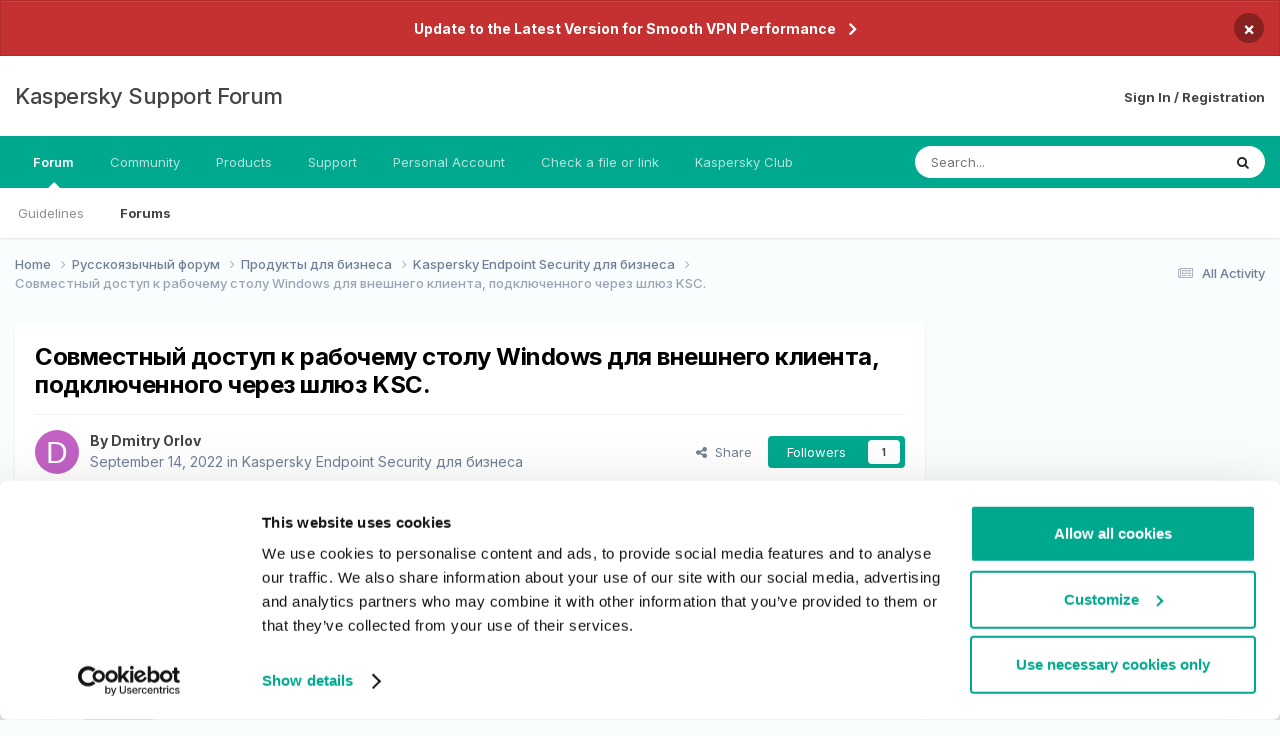

--- FILE ---
content_type: text/html;charset=UTF-8
request_url: https://forum.kaspersky.com/topic/c%D0%BE%D0%B2%D0%BC%D0%B5%D1%81%D1%82%D0%BD%D1%8B%D0%B9-%D0%B4%D0%BE%D1%81%D1%82%D1%83%D0%BF-%D0%BA-%D1%80%D0%B0%D0%B1%D0%BE%D1%87%D0%B5%D0%BC%D1%83-%D1%81%D1%82%D0%BE%D0%BB%D1%83-windows-%D0%B4%D0%BB%D1%8F-%D0%B2%D0%BD%D0%B5%D1%88%D0%BD%D0%B5%D0%B3%D0%BE-%D0%BA%D0%BB%D0%B8%D0%B5%D0%BD%D1%82%D0%B0-%D0%BF%D0%BE%D0%B4%D0%BA%D0%BB%D1%8E%D1%87%D0%B5%D0%BD%D0%BD%D0%BE%D0%B3%D0%BE-%D1%87%D0%B5%D1%80%D0%B5%D0%B7-%D1%88%D0%BB%D1%8E%D0%B7-ksc-27690/
body_size: 28649
content:
<!DOCTYPE html>
<html lang="en-US" dir="ltr">
	<head>
		<meta charset="utf-8">
        
		<title>Cовместный доступ к рабочему столу Windows для внешнего клиента, подключенного через шлюз KSC. - Kaspersky Endpoint Security для бизнеса - Kaspersky Support Forum</title>
		
		
		
			<!-- Google Tag Manager -->
<script>(function(w,d,s,l,i){w[l]=w[l]||[];w[l].push({'gtm.start':
new Date().getTime(),event:'gtm.js'});var f=d.getElementsByTagName(s)[0],
j=d.createElement(s),dl=l!='dataLayer'?'&l='+l:'';j.async=true;j.src=
'https://www.googletagmanager.com/gtm.js?id='+i+dl;f.parentNode.insertBefore(j,f);
})(window,document,'script','dataLayer','GTM-MPK6ZG');</script>
<!-- End Google Tag Manager -->
		
		

	<meta name="viewport" content="width=device-width, initial-scale=1">



	<meta name="twitter:card" content="summary_large_image" />




	
		
			
				<meta property="og:title" content="Cовместный доступ к рабочему столу Windows для внешнего клиента, подключенного через шлюз KSC.">
			
		
	

	
		
			
				<meta property="og:type" content="website">
			
		
	

	
		
			
				<meta property="og:url" content="https://forum.kaspersky.com/topic/c%D0%BE%D0%B2%D0%BC%D0%B5%D1%81%D1%82%D0%BD%D1%8B%D0%B9-%D0%B4%D0%BE%D1%81%D1%82%D1%83%D0%BF-%D0%BA-%D1%80%D0%B0%D0%B1%D0%BE%D1%87%D0%B5%D0%BC%D1%83-%D1%81%D1%82%D0%BE%D0%BB%D1%83-windows-%D0%B4%D0%BB%D1%8F-%D0%B2%D0%BD%D0%B5%D1%88%D0%BD%D0%B5%D0%B3%D0%BE-%D0%BA%D0%BB%D0%B8%D0%B5%D0%BD%D1%82%D0%B0-%D0%BF%D0%BE%D0%B4%D0%BA%D0%BB%D1%8E%D1%87%D0%B5%D0%BD%D0%BD%D0%BE%D0%B3%D0%BE-%D1%87%D0%B5%D1%80%D0%B5%D0%B7-%D1%88%D0%BB%D1%8E%D0%B7-ksc-27690/">
			
		
	

	
		
			
				<meta name="description" content="Добрый день. Настраиваем Cовместный доступ к рабочему столу Windows. Для клиентов внутри сети все работает хорошо. Для внешних компьютеров, которые подключаются из Интернета через шлюз соединения, не работает. При этом остальной функционал для таких клиентов работает нормально. После установки аг...">
			
		
	

	
		
			
				<meta property="og:description" content="Добрый день. Настраиваем Cовместный доступ к рабочему столу Windows. Для клиентов внутри сети все работает хорошо. Для внешних компьютеров, которые подключаются из Интернета через шлюз соединения, не работает. При этом остальной функционал для таких клиентов работает нормально. После установки аг...">
			
		
	

	
		
			
				<meta property="og:updated_time" content="2022-09-15T20:02:32Z">
			
		
	

	
		
			
				<meta property="og:image" content="https://forum.kaspersky.com/uploads/monthly_2022_09/ksc1.jpg.610f43f1f4a6f92b5e28c59e268d9871.jpg">
			
		
	

	
		
			
				<meta property="og:site_name" content="Kaspersky Support Forum">
			
		
	

	
		
			
				<meta property="og:locale" content="en_US">
			
		
	


	
		<link rel="canonical" href="https://forum.kaspersky.com/topic/c%D0%BE%D0%B2%D0%BC%D0%B5%D1%81%D1%82%D0%BD%D1%8B%D0%B9-%D0%B4%D0%BE%D1%81%D1%82%D1%83%D0%BF-%D0%BA-%D1%80%D0%B0%D0%B1%D0%BE%D1%87%D0%B5%D0%BC%D1%83-%D1%81%D1%82%D0%BE%D0%BB%D1%83-windows-%D0%B4%D0%BB%D1%8F-%D0%B2%D0%BD%D0%B5%D1%88%D0%BD%D0%B5%D0%B3%D0%BE-%D0%BA%D0%BB%D0%B8%D0%B5%D0%BD%D1%82%D0%B0-%D0%BF%D0%BE%D0%B4%D0%BA%D0%BB%D1%8E%D1%87%D0%B5%D0%BD%D0%BD%D0%BE%D0%B3%D0%BE-%D1%87%D0%B5%D1%80%D0%B5%D0%B7-%D1%88%D0%BB%D1%8E%D0%B7-ksc-27690/" />
	





<link rel="manifest" href="https://forum.kaspersky.com/manifest.webmanifest/">
<meta name="msapplication-config" content="https://forum.kaspersky.com/browserconfig.xml/">
<meta name="msapplication-starturl" content="/">
<meta name="application-name" content="Kaspersky Support Forum">
<meta name="apple-mobile-web-app-title" content="Kaspersky Support Forum">

	<meta name="theme-color" content="#ffffff">










<link rel="preload" href="//forum.kaspersky.com/applications/core/interface/font/fontawesome-webfont.woff2?v=4.7.0" as="font" crossorigin="anonymous">
		


	<link rel="preconnect" href="https://fonts.googleapis.com">
	<link rel="preconnect" href="https://fonts.gstatic.com" crossorigin>
	
		<link href="https://fonts.googleapis.com/css2?family=Inter:wght@300;400;500;600;700&display=swap" rel="stylesheet">
	



	<link rel='stylesheet' href='https://forum.kaspersky.com/uploads/css_built_1/341e4a57816af3ba440d891ca87450ff_framework.css?v=754069cb5d1767621218' media='all'>

	<link rel='stylesheet' href='https://forum.kaspersky.com/uploads/css_built_1/05e81b71abe4f22d6eb8d1a929494829_responsive.css?v=754069cb5d1767621218' media='all'>

	<link rel='stylesheet' href='https://forum.kaspersky.com/uploads/css_built_1/20446cf2d164adcc029377cb04d43d17_flags.css?v=754069cb5d1767621218' media='all'>

	<link rel='stylesheet' href='https://forum.kaspersky.com/uploads/css_built_1/90eb5adf50a8c640f633d47fd7eb1778_core.css?v=754069cb5d1767621218' media='all'>

	<link rel='stylesheet' href='https://forum.kaspersky.com/uploads/css_built_1/5a0da001ccc2200dc5625c3f3934497d_core_responsive.css?v=754069cb5d1767621218' media='all'>

	<link rel='stylesheet' href='https://forum.kaspersky.com/uploads/css_built_1/62e269ced0fdab7e30e026f1d30ae516_forums.css?v=754069cb5d1767621218' media='all'>

	<link rel='stylesheet' href='https://forum.kaspersky.com/uploads/css_built_1/76e62c573090645fb99a15a363d8620e_forums_responsive.css?v=754069cb5d1767621218' media='all'>

	<link rel='stylesheet' href='https://forum.kaspersky.com/uploads/css_built_1/ebdea0c6a7dab6d37900b9190d3ac77b_topics.css?v=754069cb5d1767621218' media='all'>





<link rel='stylesheet' href='https://forum.kaspersky.com/uploads/css_built_1/258adbb6e4f3e83cd3b355f84e3fa002_custom.css?v=754069cb5d1767621218' media='all'>




		
		

	
	<link rel='shortcut icon' href='https://forum.kaspersky.com/uploads/monthly_2022_03/1d4298e9-feb2-4cda-abd1-1cf8d86d6d41_thumb.png' type="image/png">

	</head>
	<body class='ipsApp ipsApp_front ipsJS_none ipsClearfix' data-controller='core.front.core.app' data-message="" data-pageApp='forums' data-pageLocation='front' data-pageModule='forums' data-pageController='topic' data-pageID='27690'  >
		
        
			<!-- Google Tag Manager (noscript) -->
<noscript><iframe src="https://www.googletagmanager.com/ns.html?id=GTM-MPK6ZG"
    height="0" width="0" style="display:none;visibility:hidden"></iframe></noscript>
    <!-- End Google Tag Manager (noscript) -->
		

        

		<a href='#ipsLayout_mainArea' class='ipsHide' title='Go to main content on this page' accesskey='m'>Jump to content</a>
		



<div class='cAnnouncements' data-controller="core.front.core.announcementBanner" >
	
	<div class='cAnnouncementPageTop ipsJS_hide ipsAnnouncement ipsMessage_error' data-announcementId="6">
        
        <a href='https://support.kaspersky.com/faq/ksec-migration' target="_blank" rel='noopener'>Update to the Latest Version for Smooth VPN Performance</a>
        

		<a href='#' data-role="dismissAnnouncement">×</a>
	</div>
	
</div>



		<div id='ipsLayout_header' class='ipsClearfix'>
			<header>
				<div class='ipsLayout_container'>
					

<a href='https://forum.kaspersky.com/' id='elSiteTitle' accesskey='1'>Kaspersky Support Forum</a>

					
						

	<ul id='elUserNav' class='ipsList_inline cSignedOut ipsResponsive_showDesktop'>
		
        
		
        
        
            
            <li id='elSignInLink'>
                <a href='https://forum.kaspersky.com/login/' id='elUserSignIn'>
                    Sign In / Registration
                </a>
            </li>
            
        
		
	</ul>

						
<ul class='ipsMobileHamburger ipsList_reset ipsResponsive_hideDesktop'>
	<li data-ipsDrawer data-ipsDrawer-drawerElem='#elMobileDrawer'>
		<a href='#' >
			
			
				
			
			
			
			<i class='fa fa-navicon'></i>
		</a>
	</li>
</ul>
					
				</div>
			</header>
			

	<nav data-controller='core.front.core.navBar' class=' ipsResponsive_showDesktop'>
		<div class='ipsNavBar_primary ipsLayout_container '>
			<ul data-role="primaryNavBar" class='ipsClearfix'>
				


	
		
		
			
		
		<li class='ipsNavBar_active' data-active id='elNavSecondary_1' data-role="navBarItem" data-navApp="core" data-navExt="CustomItem">
			
			
				<a href="https://forum.kaspersky.com"  data-navItem-id="1" data-navDefault>
					Forum<span class='ipsNavBar_active__identifier'></span>
				</a>
			
			
				<ul class='ipsNavBar_secondary ' data-role='secondaryNavBar'>
					


	
		
		
		<li  id='elNavSecondary_12' data-role="navBarItem" data-navApp="core" data-navExt="Guidelines">
			
			
				<a href="https://forum.kaspersky.com/guidelines/"  data-navItem-id="12" >
					Guidelines<span class='ipsNavBar_active__identifier'></span>
				</a>
			
			
		</li>
	
	

	
		
		
			
		
		<li class='ipsNavBar_active' data-active id='elNavSecondary_10' data-role="navBarItem" data-navApp="forums" data-navExt="Forums">
			
			
				<a href="https://forum.kaspersky.com"  data-navItem-id="10" data-navDefault>
					Forums<span class='ipsNavBar_active__identifier'></span>
				</a>
			
			
		</li>
	
	

					<li class='ipsHide' id='elNavigationMore_1' data-role='navMore'>
						<a href='#' data-ipsMenu data-ipsMenu-appendTo='#elNavigationMore_1' id='elNavigationMore_1_dropdown'>More <i class='fa fa-caret-down'></i></a>
						<ul class='ipsHide ipsMenu ipsMenu_auto' id='elNavigationMore_1_dropdown_menu' data-role='moreDropdown'></ul>
					</li>
				</ul>
			
		</li>
	
	

	
		
		
		<li  id='elNavSecondary_33' data-role="navBarItem" data-navApp="core" data-navExt="CustomItem">
			
			
				<a href="https://forum.kaspersky.com/clubs/"  data-navItem-id="33" >
					Community<span class='ipsNavBar_active__identifier'></span>
				</a>
			
			
		</li>
	
	

	
	

	
		
		
		<li  id='elNavSecondary_16' data-role="navBarItem" data-navApp="core" data-navExt="CustomItem">
			
			
				<a href="https://www.kaspersky.com/" target='_blank' rel="noopener" data-navItem-id="16" >
					Products<span class='ipsNavBar_active__identifier'></span>
				</a>
			
			
				<ul class='ipsNavBar_secondary ipsHide' data-role='secondaryNavBar'>
					


	
		
		
		<li  id='elNavSecondary_27' data-role="navBarItem" data-navApp="core" data-navExt="CustomItem">
			
			
				<a href="https://www.kaspersky.com/home-security?icid=gl_community_oth_ona_oth__onl_b2c__buylink____kav___" target='_blank' rel="noopener" data-navItem-id="27" >
					Purchase license<span class='ipsNavBar_active__identifier'></span>
				</a>
			
			
		</li>
	
	

	
		
		
		<li  id='elNavSecondary_28' data-role="navBarItem" data-navApp="core" data-navExt="CustomItem">
			
			
				<a href="https://www.kaspersky.com/renewal-center/home?icid=gl_community_ren_onr_oth__onl_b2c__renlink____kav___" target='_blank' rel="noopener" data-navItem-id="28" >
					Renew license<span class='ipsNavBar_active__identifier'></span>
				</a>
			
			
		</li>
	
	

	
		
		
		<li  id='elNavSecondary_31' data-role="navBarItem" data-navApp="core" data-navExt="CustomItem">
			
			
				<a href="https://www.kaspersky.com/downloads" target='_blank' rel="noopener" data-navItem-id="31" >
					Downloads for home applications<span class='ipsNavBar_active__identifier'></span>
				</a>
			
			
		</li>
	
	

	
		
		
		<li  id='elNavSecondary_32' data-role="navBarItem" data-navApp="core" data-navExt="CustomItem">
			
			
				<a href="https://www.kaspersky.com/small-to-medium-business-security/downloads" target='_blank' rel="noopener" data-navItem-id="32" >
					Downloads for business applications<span class='ipsNavBar_active__identifier'></span>
				</a>
			
			
		</li>
	
	

					<li class='ipsHide' id='elNavigationMore_16' data-role='navMore'>
						<a href='#' data-ipsMenu data-ipsMenu-appendTo='#elNavigationMore_16' id='elNavigationMore_16_dropdown'>More <i class='fa fa-caret-down'></i></a>
						<ul class='ipsHide ipsMenu ipsMenu_auto' id='elNavigationMore_16_dropdown_menu' data-role='moreDropdown'></ul>
					</li>
				</ul>
			
		</li>
	
	

	
		
		
		<li  id='elNavSecondary_17' data-role="navBarItem" data-navApp="core" data-navExt="CustomItem">
			
			
				<a href="https://support.kaspersky.com/" target='_blank' rel="noopener" data-navItem-id="17" >
					Support<span class='ipsNavBar_active__identifier'></span>
				</a>
			
			
				<ul class='ipsNavBar_secondary ipsHide' data-role='secondaryNavBar'>
					


	
		
		
		<li  id='elNavSecondary_29' data-role="navBarItem" data-navApp="core" data-navExt="CustomItem">
			
			
				<a href="https://support.kaspersky.com/b2c" target='_blank' rel="noopener" data-navItem-id="29" >
					Support for Home Products<span class='ipsNavBar_active__identifier'></span>
				</a>
			
			
		</li>
	
	

	
		
		
		<li  id='elNavSecondary_30' data-role="navBarItem" data-navApp="core" data-navExt="CustomItem">
			
			
				<a href="https://support.kaspersky.com/b2b" target='_blank' rel="noopener" data-navItem-id="30" >
					Support for Business Solutions<span class='ipsNavBar_active__identifier'></span>
				</a>
			
			
		</li>
	
	

					<li class='ipsHide' id='elNavigationMore_17' data-role='navMore'>
						<a href='#' data-ipsMenu data-ipsMenu-appendTo='#elNavigationMore_17' id='elNavigationMore_17_dropdown'>More <i class='fa fa-caret-down'></i></a>
						<ul class='ipsHide ipsMenu ipsMenu_auto' id='elNavigationMore_17_dropdown_menu' data-role='moreDropdown'></ul>
					</li>
				</ul>
			
		</li>
	
	

	
		
		
		<li  id='elNavSecondary_18' data-role="navBarItem" data-navApp="core" data-navExt="Menu">
			
			
				<a href="#"  data-navItem-id="18" >
					Personal Account<span class='ipsNavBar_active__identifier'></span>
				</a>
			
			
				<ul class='ipsNavBar_secondary ipsHide' data-role='secondaryNavBar'>
					


	
		
		
		<li  id='elNavSecondary_24' data-role="navBarItem" data-navApp="core" data-navExt="CustomItem">
			
			
				<a href="https://my.kaspersky.com/" target='_blank' rel="noopener" data-navItem-id="24" >
					My Kaspersky<span class='ipsNavBar_active__identifier'></span>
				</a>
			
			
		</li>
	
	

	
		
		
		<li  id='elNavSecondary_25' data-role="navBarItem" data-navApp="core" data-navExt="CustomItem">
			
			
				<a href="https://ksos.kaspersky.com/" target='_blank' rel="noopener" data-navItem-id="25" >
					KSOS Management Console<span class='ipsNavBar_active__identifier'></span>
				</a>
			
			
		</li>
	
	

	
		
		
		<li  id='elNavSecondary_26' data-role="navBarItem" data-navApp="core" data-navExt="CustomItem">
			
			
				<a href="https://companyaccount.kaspersky.com/account/login" target='_blank' rel="noopener" data-navItem-id="26" >
					Company Account<span class='ipsNavBar_active__identifier'></span>
				</a>
			
			
		</li>
	
	

					<li class='ipsHide' id='elNavigationMore_18' data-role='navMore'>
						<a href='#' data-ipsMenu data-ipsMenu-appendTo='#elNavigationMore_18' id='elNavigationMore_18_dropdown'>More <i class='fa fa-caret-down'></i></a>
						<ul class='ipsHide ipsMenu ipsMenu_auto' id='elNavigationMore_18_dropdown_menu' data-role='moreDropdown'></ul>
					</li>
				</ul>
			
		</li>
	
	

	
		
		
		<li  id='elNavSecondary_19' data-role="navBarItem" data-navApp="core" data-navExt="CustomItem">
			
			
				<a href="https://opentip.kaspersky.com/" target='_blank' rel="noopener" data-navItem-id="19" >
					Check a file or link<span class='ipsNavBar_active__identifier'></span>
				</a>
			
			
		</li>
	
	

	
		
		
		<li  id='elNavSecondary_20' data-role="navBarItem" data-navApp="core" data-navExt="CustomItem">
			
			
				<a href="https://forum.kasperskyclub.ru/" target='_blank' rel="noopener" data-navItem-id="20" >
					Kaspersky Club<span class='ipsNavBar_active__identifier'></span>
				</a>
			
			
		</li>
	
	

				<li class='ipsHide' id='elNavigationMore' data-role='navMore'>
					<a href='#' data-ipsMenu data-ipsMenu-appendTo='#elNavigationMore' id='elNavigationMore_dropdown'>More</a>
					<ul class='ipsNavBar_secondary ipsHide' data-role='secondaryNavBar'>
						<li class='ipsHide' id='elNavigationMore_more' data-role='navMore'>
							<a href='#' data-ipsMenu data-ipsMenu-appendTo='#elNavigationMore_more' id='elNavigationMore_more_dropdown'>More <i class='fa fa-caret-down'></i></a>
							<ul class='ipsHide ipsMenu ipsMenu_auto' id='elNavigationMore_more_dropdown_menu' data-role='moreDropdown'></ul>
						</li>
					</ul>
				</li>
			</ul>
			

	<div id="elSearchWrapper">
		<div id='elSearch' data-controller="core.front.core.quickSearch">
			<form accept-charset='utf-8' action='//forum.kaspersky.com/search/?do=quicksearch' method='post'>
                <input type='search' id='elSearchField' placeholder='Search...' name='q' autocomplete='off' aria-label='Search'>
                <details class='cSearchFilter'>
                    <summary class='cSearchFilter__text'></summary>
                    <ul class='cSearchFilter__menu'>
                        
                        <li><label><input type="radio" name="type" value="all" ><span class='cSearchFilter__menuText'>Everywhere</span></label></li>
                        
                            
                                <li><label><input type="radio" name="type" value='contextual_{&quot;type&quot;:&quot;forums_topic&quot;,&quot;nodes&quot;:31}' checked><span class='cSearchFilter__menuText'>This Forum</span></label></li>
                            
                                <li><label><input type="radio" name="type" value='contextual_{&quot;type&quot;:&quot;forums_topic&quot;,&quot;item&quot;:27690}' checked><span class='cSearchFilter__menuText'>This Topic</span></label></li>
                            
                        
                        
                            <li><label><input type="radio" name="type" value="forums_topic"><span class='cSearchFilter__menuText'>Topics</span></label></li>
                        
                            <li><label><input type="radio" name="type" value="blog_entry"><span class='cSearchFilter__menuText'>Blog Entries</span></label></li>
                        
                            <li><label><input type="radio" name="type" value="cms_pages_pageitem"><span class='cSearchFilter__menuText'>Pages</span></label></li>
                        
                            <li><label><input type="radio" name="type" value="cms_records1"><span class='cSearchFilter__menuText'>Article</span></label></li>
                        
                    </ul>
                </details>
				<button class='cSearchSubmit' type="submit" aria-label='Search'><i class="fa fa-search"></i></button>
			</form>
		</div>
	</div>

		</div>
	</nav>

			
<ul id='elMobileNav' class='ipsResponsive_hideDesktop' data-controller='core.front.core.mobileNav'>
	
		
			
			
				
				
			
				
				
			
				
					<li id='elMobileBreadcrumb'>
						<a href='https://forum.kaspersky.com/forum/kaspersky-endpoint-security-%D0%B4%D0%BB%D1%8F-%D0%B1%D0%B8%D0%B7%D0%BD%D0%B5%D1%81%D0%B0-31/'>
							<span>Kaspersky Endpoint Security для бизнеса</span>
						</a>
					</li>
				
				
			
				
				
			
		
	
	
	
	<li >
		<a data-action="defaultStream" href='https://forum.kaspersky.com/discover/'><i class="fa fa-newspaper-o" aria-hidden="true"></i></a>
	</li>

	

	
		<li class='ipsJS_show'>
			<a href='https://forum.kaspersky.com/search/'><i class='fa fa-search'></i></a>
		</li>
	
</ul>
		</div>
		<main id='ipsLayout_body' class='ipsLayout_container'>
			<div id='ipsLayout_contentArea'>
				<div id='ipsLayout_contentWrapper'>
					
<nav class='ipsBreadcrumb ipsBreadcrumb_top ipsFaded_withHover'>
	

	<ul class='ipsList_inline ipsPos_right'>
		
		<li >
			<a data-action="defaultStream" class='ipsType_light '  href='https://forum.kaspersky.com/discover/'><i class="fa fa-newspaper-o" aria-hidden="true"></i> <span>All Activity</span></a>
		</li>
		
	</ul>

	<ul data-role="breadcrumbList">
		<li>
			<a title="Home" href='https://forum.kaspersky.com/'>
				<span>Home <i class='fa fa-angle-right'></i></span>
			</a>
		</li>
		
		
			<li>
				
					<a href='https://forum.kaspersky.com/forum/%D1%80%D1%83%D1%81%D1%81%D0%BA%D0%BE%D1%8F%D0%B7%D1%8B%D1%87%D0%BD%D1%8B%D0%B9-%D1%84%D0%BE%D1%80%D1%83%D0%BC-162/'>
						<span>Русскоязычный форум <i class='fa fa-angle-right' aria-hidden="true"></i></span>
					</a>
				
			</li>
		
			<li>
				
					<a href='https://forum.kaspersky.com/forum/%D0%BF%D1%80%D0%BE%D0%B4%D1%83%D0%BA%D1%82%D1%8B-%D0%B4%D0%BB%D1%8F-%D0%B1%D0%B8%D0%B7%D0%BD%D0%B5%D1%81%D0%B0-30/'>
						<span>Продукты для бизнеса <i class='fa fa-angle-right' aria-hidden="true"></i></span>
					</a>
				
			</li>
		
			<li>
				
					<a href='https://forum.kaspersky.com/forum/kaspersky-endpoint-security-%D0%B4%D0%BB%D1%8F-%D0%B1%D0%B8%D0%B7%D0%BD%D0%B5%D1%81%D0%B0-31/'>
						<span>Kaspersky Endpoint Security для бизнеса <i class='fa fa-angle-right' aria-hidden="true"></i></span>
					</a>
				
			</li>
		
			<li>
				
					Cовместный доступ к рабочему столу Windows для внешнего клиента, подключенного через шлюз KSC.
				
			</li>
		
	</ul>
</nav>
					
					<div id='ipsLayout_mainArea'>
						
						
						
						

	




						



<div class="ipsPageHeader ipsResponsive_pull ipsBox ipsPadding sm:ipsPadding:half ipsMargin_bottom">
		
	
	<div class="ipsFlex ipsFlex-ai:center ipsFlex-fw:wrap ipsGap:4">
		<div class="ipsFlex-flex:11">
			<h1 class="ipsType_pageTitle ipsContained_container">
				
                    
                    
					
					
				

				
				
					<span class="ipsType_break ipsContained">
						<span>Cовместный доступ к рабочему столу Windows для внешнего клиента, подключенного через шлюз KSC.</span>
					</span>
				
			</h1>
			
			
		</div>
		
	</div>
	<hr class="ipsHr">
	<div class="ipsPageHeader__meta ipsFlex ipsFlex-jc:between ipsFlex-ai:center ipsFlex-fw:wrap ipsGap:3">
		<div class="ipsFlex-flex:11">
			<div class="ipsPhotoPanel ipsPhotoPanel_mini ipsPhotoPanel_notPhone ipsClearfix">
				

	<span class='ipsUserPhoto ipsUserPhoto_mini '>
		<img src='data:image/svg+xml,%3Csvg%20xmlns%3D%22http%3A%2F%2Fwww.w3.org%2F2000%2Fsvg%22%20viewBox%3D%220%200%201024%201024%22%20style%3D%22background%3A%23c162c4%22%3E%3Cg%3E%3Ctext%20text-anchor%3D%22middle%22%20dy%3D%22.35em%22%20x%3D%22512%22%20y%3D%22512%22%20fill%3D%22%23ffffff%22%20font-size%3D%22700%22%20font-family%3D%22-apple-system%2C%20BlinkMacSystemFont%2C%20Roboto%2C%20Helvetica%2C%20Arial%2C%20sans-serif%22%3ED%3C%2Ftext%3E%3C%2Fg%3E%3C%2Fsvg%3E' alt='Dmitry Orlov' loading="lazy">
	</span>

				<div>
					<p class="ipsType_reset ipsType_blendLinks">
						<span class="ipsType_normal">
						
							<strong>By 


Dmitry Orlov</strong><br>
							<span class="ipsType_light"><time datetime='2022-09-14T13:22:56Z' title='09/14/22 01:22  PM' data-short='3 yr'>September 14, 2022</time> in <a href="https://forum.kaspersky.com/forum/kaspersky-endpoint-security-%D0%B4%D0%BB%D1%8F-%D0%B1%D0%B8%D0%B7%D0%BD%D0%B5%D1%81%D0%B0-31/">Kaspersky Endpoint Security для бизнеса</a></span>
						
						</span>
					</p>
				</div>
			</div>
		</div>
		
			<div class="ipsFlex-flex:01 ipsResponsive_hidePhone">
				<div class="ipsShareLinks">
					
						


    <a href='#elShareItem_519808764_menu' id='elShareItem_519808764' data-ipsMenu class='ipsShareButton ipsButton ipsButton_verySmall ipsButton_link ipsButton_link--light'>
        <span><i class='fa fa-share-alt'></i></span> &nbsp;Share
    </a>

    <div class='ipsPadding ipsMenu ipsMenu_normal ipsHide' id='elShareItem_519808764_menu' data-controller="core.front.core.sharelink">
        
        
        <span data-ipsCopy data-ipsCopy-flashmessage>
            <a href="https://forum.kaspersky.com/topic/c%D0%BE%D0%B2%D0%BC%D0%B5%D1%81%D1%82%D0%BD%D1%8B%D0%B9-%D0%B4%D0%BE%D1%81%D1%82%D1%83%D0%BF-%D0%BA-%D1%80%D0%B0%D0%B1%D0%BE%D1%87%D0%B5%D0%BC%D1%83-%D1%81%D1%82%D0%BE%D0%BB%D1%83-windows-%D0%B4%D0%BB%D1%8F-%D0%B2%D0%BD%D0%B5%D1%88%D0%BD%D0%B5%D0%B3%D0%BE-%D0%BA%D0%BB%D0%B8%D0%B5%D0%BD%D1%82%D0%B0-%D0%BF%D0%BE%D0%B4%D0%BA%D0%BB%D1%8E%D1%87%D0%B5%D0%BD%D0%BD%D0%BE%D0%B3%D0%BE-%D1%87%D0%B5%D1%80%D0%B5%D0%B7-%D1%88%D0%BB%D1%8E%D0%B7-ksc-27690/" class="ipsButton ipsButton_light ipsButton_small ipsButton_fullWidth" data-role="copyButton" data-clipboard-text="https://forum.kaspersky.com/topic/c%D0%BE%D0%B2%D0%BC%D0%B5%D1%81%D1%82%D0%BD%D1%8B%D0%B9-%D0%B4%D0%BE%D1%81%D1%82%D1%83%D0%BF-%D0%BA-%D1%80%D0%B0%D0%B1%D0%BE%D1%87%D0%B5%D0%BC%D1%83-%D1%81%D1%82%D0%BE%D0%BB%D1%83-windows-%D0%B4%D0%BB%D1%8F-%D0%B2%D0%BD%D0%B5%D1%88%D0%BD%D0%B5%D0%B3%D0%BE-%D0%BA%D0%BB%D0%B8%D0%B5%D0%BD%D1%82%D0%B0-%D0%BF%D0%BE%D0%B4%D0%BA%D0%BB%D1%8E%D1%87%D0%B5%D0%BD%D0%BD%D0%BE%D0%B3%D0%BE-%D1%87%D0%B5%D1%80%D0%B5%D0%B7-%D1%88%D0%BB%D1%8E%D0%B7-ksc-27690/" data-ipstooltip title='Copy Link to Clipboard'><i class="fa fa-clone"></i> https://forum.kaspersky.com/topic/c%D0%BE%D0%B2%D0%BC%D0%B5%D1%81%D1%82%D0%BD%D1%8B%D0%B9-%D0%B4%D0%BE%D1%81%D1%82%D1%83%D0%BF-%D0%BA-%D1%80%D0%B0%D0%B1%D0%BE%D1%87%D0%B5%D0%BC%D1%83-%D1%81%D1%82%D0%BE%D0%BB%D1%83-windows-%D0%B4%D0%BB%D1%8F-%D0%B2%D0%BD%D0%B5%D1%88%D0%BD%D0%B5%D0%B3%D0%BE-%D0%BA%D0%BB%D0%B8%D0%B5%D0%BD%D1%82%D0%B0-%D0%BF%D0%BE%D0%B4%D0%BA%D0%BB%D1%8E%D1%87%D0%B5%D0%BD%D0%BD%D0%BE%D0%B3%D0%BE-%D1%87%D0%B5%D1%80%D0%B5%D0%B7-%D1%88%D0%BB%D1%8E%D0%B7-ksc-27690/</a>
        </span>
        <ul class='ipsShareLinks ipsMargin_top:half'>
            
                <li>
<a href="https://x.com/share?url=https%3A%2F%2Fforum.kaspersky.com%2Ftopic%2Fc%2525D0%2525BE%2525D0%2525B2%2525D0%2525BC%2525D0%2525B5%2525D1%252581%2525D1%252582%2525D0%2525BD%2525D1%25258B%2525D0%2525B9-%2525D0%2525B4%2525D0%2525BE%2525D1%252581%2525D1%252582%2525D1%252583%2525D0%2525BF-%2525D0%2525BA-%2525D1%252580%2525D0%2525B0%2525D0%2525B1%2525D0%2525BE%2525D1%252587%2525D0%2525B5%2525D0%2525BC%2525D1%252583-%2525D1%252581%2525D1%252582%2525D0%2525BE%2525D0%2525BB%2525D1%252583-windows-%2525D0%2525B4%2525D0%2525BB%2525D1%25258F-%2525D0%2525B2%2525D0%2525BD%2525D0%2525B5%2525D1%252588%2525D0%2525BD%2525D0%2525B5%2525D0%2525B3%2525D0%2525BE-%2525D0%2525BA%2525D0%2525BB%2525D0%2525B8%2525D0%2525B5%2525D0%2525BD%2525D1%252582%2525D0%2525B0-%2525D0%2525BF%2525D0%2525BE%2525D0%2525B4%2525D0%2525BA%2525D0%2525BB%2525D1%25258E%2525D1%252587%2525D0%2525B5%2525D0%2525BD%2525D0%2525BD%2525D0%2525BE%2525D0%2525B3%2525D0%2525BE-%2525D1%252587%2525D0%2525B5%2525D1%252580%2525D0%2525B5%2525D0%2525B7-%2525D1%252588%2525D0%2525BB%2525D1%25258E%2525D0%2525B7-ksc-27690%2F" class="cShareLink cShareLink_x" target="_blank" data-role="shareLink" title='Share on X' data-ipsTooltip rel='nofollow noopener'>
    <i class="fa fa-x"></i>
</a></li>
            
                <li>
<a href="https://www.facebook.com/sharer/sharer.php?u=https%3A%2F%2Fforum.kaspersky.com%2Ftopic%2Fc%25D0%25BE%25D0%25B2%25D0%25BC%25D0%25B5%25D1%2581%25D1%2582%25D0%25BD%25D1%258B%25D0%25B9-%25D0%25B4%25D0%25BE%25D1%2581%25D1%2582%25D1%2583%25D0%25BF-%25D0%25BA-%25D1%2580%25D0%25B0%25D0%25B1%25D0%25BE%25D1%2587%25D0%25B5%25D0%25BC%25D1%2583-%25D1%2581%25D1%2582%25D0%25BE%25D0%25BB%25D1%2583-windows-%25D0%25B4%25D0%25BB%25D1%258F-%25D0%25B2%25D0%25BD%25D0%25B5%25D1%2588%25D0%25BD%25D0%25B5%25D0%25B3%25D0%25BE-%25D0%25BA%25D0%25BB%25D0%25B8%25D0%25B5%25D0%25BD%25D1%2582%25D0%25B0-%25D0%25BF%25D0%25BE%25D0%25B4%25D0%25BA%25D0%25BB%25D1%258E%25D1%2587%25D0%25B5%25D0%25BD%25D0%25BD%25D0%25BE%25D0%25B3%25D0%25BE-%25D1%2587%25D0%25B5%25D1%2580%25D0%25B5%25D0%25B7-%25D1%2588%25D0%25BB%25D1%258E%25D0%25B7-ksc-27690%2F" class="cShareLink cShareLink_facebook" target="_blank" data-role="shareLink" title='Share on Facebook' data-ipsTooltip rel='noopener nofollow'>
	<i class="fa fa-facebook"></i>
</a></li>
            
                <li>
<a href="https://www.reddit.com/submit?url=https%3A%2F%2Fforum.kaspersky.com%2Ftopic%2Fc%25D0%25BE%25D0%25B2%25D0%25BC%25D0%25B5%25D1%2581%25D1%2582%25D0%25BD%25D1%258B%25D0%25B9-%25D0%25B4%25D0%25BE%25D1%2581%25D1%2582%25D1%2583%25D0%25BF-%25D0%25BA-%25D1%2580%25D0%25B0%25D0%25B1%25D0%25BE%25D1%2587%25D0%25B5%25D0%25BC%25D1%2583-%25D1%2581%25D1%2582%25D0%25BE%25D0%25BB%25D1%2583-windows-%25D0%25B4%25D0%25BB%25D1%258F-%25D0%25B2%25D0%25BD%25D0%25B5%25D1%2588%25D0%25BD%25D0%25B5%25D0%25B3%25D0%25BE-%25D0%25BA%25D0%25BB%25D0%25B8%25D0%25B5%25D0%25BD%25D1%2582%25D0%25B0-%25D0%25BF%25D0%25BE%25D0%25B4%25D0%25BA%25D0%25BB%25D1%258E%25D1%2587%25D0%25B5%25D0%25BD%25D0%25BD%25D0%25BE%25D0%25B3%25D0%25BE-%25D1%2587%25D0%25B5%25D1%2580%25D0%25B5%25D0%25B7-%25D1%2588%25D0%25BB%25D1%258E%25D0%25B7-ksc-27690%2F&amp;title=C%D0%BE%D0%B2%D0%BC%D0%B5%D1%81%D1%82%D0%BD%D1%8B%D0%B9+%D0%B4%D0%BE%D1%81%D1%82%D1%83%D0%BF+%D0%BA+%D1%80%D0%B0%D0%B1%D0%BE%D1%87%D0%B5%D0%BC%D1%83+%D1%81%D1%82%D0%BE%D0%BB%D1%83+Windows+%D0%B4%D0%BB%D1%8F+%D0%B2%D0%BD%D0%B5%D1%88%D0%BD%D0%B5%D0%B3%D0%BE+%D0%BA%D0%BB%D0%B8%D0%B5%D0%BD%D1%82%D0%B0%2C+%D0%BF%D0%BE%D0%B4%D0%BA%D0%BB%D1%8E%D1%87%D0%B5%D0%BD%D0%BD%D0%BE%D0%B3%D0%BE+%D1%87%D0%B5%D1%80%D0%B5%D0%B7+%D1%88%D0%BB%D1%8E%D0%B7+KSC." rel="nofollow noopener" class="cShareLink cShareLink_reddit" target="_blank" title='Share on Reddit' data-ipsTooltip>
	<i class="fa fa-reddit"></i>
</a></li>
            
                <li>
<a href="https://www.linkedin.com/shareArticle?mini=true&amp;url=https%3A%2F%2Fforum.kaspersky.com%2Ftopic%2Fc%25D0%25BE%25D0%25B2%25D0%25BC%25D0%25B5%25D1%2581%25D1%2582%25D0%25BD%25D1%258B%25D0%25B9-%25D0%25B4%25D0%25BE%25D1%2581%25D1%2582%25D1%2583%25D0%25BF-%25D0%25BA-%25D1%2580%25D0%25B0%25D0%25B1%25D0%25BE%25D1%2587%25D0%25B5%25D0%25BC%25D1%2583-%25D1%2581%25D1%2582%25D0%25BE%25D0%25BB%25D1%2583-windows-%25D0%25B4%25D0%25BB%25D1%258F-%25D0%25B2%25D0%25BD%25D0%25B5%25D1%2588%25D0%25BD%25D0%25B5%25D0%25B3%25D0%25BE-%25D0%25BA%25D0%25BB%25D0%25B8%25D0%25B5%25D0%25BD%25D1%2582%25D0%25B0-%25D0%25BF%25D0%25BE%25D0%25B4%25D0%25BA%25D0%25BB%25D1%258E%25D1%2587%25D0%25B5%25D0%25BD%25D0%25BD%25D0%25BE%25D0%25B3%25D0%25BE-%25D1%2587%25D0%25B5%25D1%2580%25D0%25B5%25D0%25B7-%25D1%2588%25D0%25BB%25D1%258E%25D0%25B7-ksc-27690%2F&amp;title=C%D0%BE%D0%B2%D0%BC%D0%B5%D1%81%D1%82%D0%BD%D1%8B%D0%B9+%D0%B4%D0%BE%D1%81%D1%82%D1%83%D0%BF+%D0%BA+%D1%80%D0%B0%D0%B1%D0%BE%D1%87%D0%B5%D0%BC%D1%83+%D1%81%D1%82%D0%BE%D0%BB%D1%83+Windows+%D0%B4%D0%BB%D1%8F+%D0%B2%D0%BD%D0%B5%D1%88%D0%BD%D0%B5%D0%B3%D0%BE+%D0%BA%D0%BB%D0%B8%D0%B5%D0%BD%D1%82%D0%B0%2C+%D0%BF%D0%BE%D0%B4%D0%BA%D0%BB%D1%8E%D1%87%D0%B5%D0%BD%D0%BD%D0%BE%D0%B3%D0%BE+%D1%87%D0%B5%D1%80%D0%B5%D0%B7+%D1%88%D0%BB%D1%8E%D0%B7+KSC." rel="nofollow noopener" class="cShareLink cShareLink_linkedin" target="_blank" data-role="shareLink" title='Share on LinkedIn' data-ipsTooltip>
	<i class="fa fa-linkedin"></i>
</a></li>
            
                <li>
<a href="https://pinterest.com/pin/create/button/?url=https://forum.kaspersky.com/topic/c%25D0%25BE%25D0%25B2%25D0%25BC%25D0%25B5%25D1%2581%25D1%2582%25D0%25BD%25D1%258B%25D0%25B9-%25D0%25B4%25D0%25BE%25D1%2581%25D1%2582%25D1%2583%25D0%25BF-%25D0%25BA-%25D1%2580%25D0%25B0%25D0%25B1%25D0%25BE%25D1%2587%25D0%25B5%25D0%25BC%25D1%2583-%25D1%2581%25D1%2582%25D0%25BE%25D0%25BB%25D1%2583-windows-%25D0%25B4%25D0%25BB%25D1%258F-%25D0%25B2%25D0%25BD%25D0%25B5%25D1%2588%25D0%25BD%25D0%25B5%25D0%25B3%25D0%25BE-%25D0%25BA%25D0%25BB%25D0%25B8%25D0%25B5%25D0%25BD%25D1%2582%25D0%25B0-%25D0%25BF%25D0%25BE%25D0%25B4%25D0%25BA%25D0%25BB%25D1%258E%25D1%2587%25D0%25B5%25D0%25BD%25D0%25BD%25D0%25BE%25D0%25B3%25D0%25BE-%25D1%2587%25D0%25B5%25D1%2580%25D0%25B5%25D0%25B7-%25D1%2588%25D0%25BB%25D1%258E%25D0%25B7-ksc-27690/&amp;media=" class="cShareLink cShareLink_pinterest" rel="nofollow noopener" target="_blank" data-role="shareLink" title='Share on Pinterest' data-ipsTooltip>
	<i class="fa fa-pinterest"></i>
</a></li>
            
        </ul>
        
            <hr class='ipsHr'>
            <button class='ipsHide ipsButton ipsButton_verySmall ipsButton_light ipsButton_fullWidth ipsMargin_top:half' data-controller='core.front.core.webshare' data-role='webShare' data-webShareTitle='Cовместный доступ к рабочему столу Windows для внешнего клиента, подключенного через шлюз KSC.' data-webShareText='Cовместный доступ к рабочему столу Windows для внешнего клиента, подключенного через шлюз KSC.' data-webShareUrl='https://forum.kaspersky.com/topic/c%D0%BE%D0%B2%D0%BC%D0%B5%D1%81%D1%82%D0%BD%D1%8B%D0%B9-%D0%B4%D0%BE%D1%81%D1%82%D1%83%D0%BF-%D0%BA-%D1%80%D0%B0%D0%B1%D0%BE%D1%87%D0%B5%D0%BC%D1%83-%D1%81%D1%82%D0%BE%D0%BB%D1%83-windows-%D0%B4%D0%BB%D1%8F-%D0%B2%D0%BD%D0%B5%D1%88%D0%BD%D0%B5%D0%B3%D0%BE-%D0%BA%D0%BB%D0%B8%D0%B5%D0%BD%D1%82%D0%B0-%D0%BF%D0%BE%D0%B4%D0%BA%D0%BB%D1%8E%D1%87%D0%B5%D0%BD%D0%BD%D0%BE%D0%B3%D0%BE-%D1%87%D0%B5%D1%80%D0%B5%D0%B7-%D1%88%D0%BB%D1%8E%D0%B7-ksc-27690/'>More sharing options...</button>
        
    </div>

					
					
                    

					



					

<div data-followApp='forums' data-followArea='topic' data-followID='27690' data-controller='core.front.core.followButton'>
	

	<a href='https://forum.kaspersky.com/login/' rel="nofollow" class="ipsFollow ipsPos_middle ipsButton ipsButton_light ipsButton_verySmall " data-role="followButton" data-ipsTooltip title='Sign in to follow this'>
		<span>Followers</span>
		<span class='ipsCommentCount'>1</span>
	</a>

</div>
				</div>
			</div>
					
	</div>
	
		
			<div class="ipsBox ipsBox--child ipsComment ipsComment_solved ipsMargin:none ipsMargin_top ipsPadding:half">
				<div class="ipsFlex ipsFlex-ai:center sm:ipsFlex-fd:column ipsGap:3">
					<a href="https://forum.kaspersky.com/topic/c%D0%BE%D0%B2%D0%BC%D0%B5%D1%81%D1%82%D0%BD%D1%8B%D0%B9-%D0%B4%D0%BE%D1%81%D1%82%D1%83%D0%BF-%D0%BA-%D1%80%D0%B0%D0%B1%D0%BE%D1%87%D0%B5%D0%BC%D1%83-%D1%81%D1%82%D0%BE%D0%BB%D1%83-windows-%D0%B4%D0%BB%D1%8F-%D0%B2%D0%BD%D0%B5%D1%88%D0%BD%D0%B5%D0%B3%D0%BE-%D0%BA%D0%BB%D0%B8%D0%B5%D0%BD%D1%82%D0%B0-%D0%BF%D0%BE%D0%B4%D0%BA%D0%BB%D1%8E%D1%87%D0%B5%D0%BD%D0%BD%D0%BE%D0%B3%D0%BE-%D1%87%D0%B5%D1%80%D0%B5%D0%B7-%D1%88%D0%BB%D1%8E%D0%B7-ksc-27690/?do=findComment&amp;comment=114530" rel="nofollow" class="ipsButton ipsButton_verySmall ipsButton_positive sm:ipsFlex-as:stretch">Go to solution</a>
					<span class="ipsFlex-flex:10 ipsType_positive ipsType_normal">
						Solved by Demiad, <time datetime='2022-09-14T15:54:38Z' title='09/14/22 03:54  PM' data-short='3 yr'>September 14, 2022</time>
					</span>
				</div>
			</div>
		
	
	
</div>








<div class="ipsClearfix">
	<ul class="ipsToolList ipsToolList_horizontal ipsClearfix ipsSpacer_both ipsResponsive_hidePhone">
		
		
		
	</ul>
</div>

<div id="comments" data-controller="core.front.core.commentFeed,forums.front.topic.view, core.front.core.ignoredComments" data-autopoll data-baseurl="https://forum.kaspersky.com/topic/c%D0%BE%D0%B2%D0%BC%D0%B5%D1%81%D1%82%D0%BD%D1%8B%D0%B9-%D0%B4%D0%BE%D1%81%D1%82%D1%83%D0%BF-%D0%BA-%D1%80%D0%B0%D0%B1%D0%BE%D1%87%D0%B5%D0%BC%D1%83-%D1%81%D1%82%D0%BE%D0%BB%D1%83-windows-%D0%B4%D0%BB%D1%8F-%D0%B2%D0%BD%D0%B5%D1%88%D0%BD%D0%B5%D0%B3%D0%BE-%D0%BA%D0%BB%D0%B8%D0%B5%D0%BD%D1%82%D0%B0-%D0%BF%D0%BE%D0%B4%D0%BA%D0%BB%D1%8E%D1%87%D0%B5%D0%BD%D0%BD%D0%BE%D0%B3%D0%BE-%D1%87%D0%B5%D1%80%D0%B5%D0%B7-%D1%88%D0%BB%D1%8E%D0%B7-ksc-27690/" data-lastpage data-feedid="topic-27690" class="cTopic ipsClear ipsSpacer_top">
	
			
	

	

<div data-controller='core.front.core.recommendedComments' data-url='https://forum.kaspersky.com/topic/c%D0%BE%D0%B2%D0%BC%D0%B5%D1%81%D1%82%D0%BD%D1%8B%D0%B9-%D0%B4%D0%BE%D1%81%D1%82%D1%83%D0%BF-%D0%BA-%D1%80%D0%B0%D0%B1%D0%BE%D1%87%D0%B5%D0%BC%D1%83-%D1%81%D1%82%D0%BE%D0%BB%D1%83-windows-%D0%B4%D0%BB%D1%8F-%D0%B2%D0%BD%D0%B5%D1%88%D0%BD%D0%B5%D0%B3%D0%BE-%D0%BA%D0%BB%D0%B8%D0%B5%D0%BD%D1%82%D0%B0-%D0%BF%D0%BE%D0%B4%D0%BA%D0%BB%D1%8E%D1%87%D0%B5%D0%BD%D0%BD%D0%BE%D0%B3%D0%BE-%D1%87%D0%B5%D1%80%D0%B5%D0%B7-%D1%88%D0%BB%D1%8E%D0%B7-ksc-27690/?recommended=comments' class='ipsRecommendedComments ipsHide'>
	<div data-role="recommendedComments">
		<h2 class='ipsType_sectionHead ipsType_large ipsType_bold ipsMargin_bottom'>Recommended Posts</h2>
		
	</div>
</div>
	
	<div id="elPostFeed" data-role="commentFeed" data-controller="core.front.core.moderation" >
		<form action="https://forum.kaspersky.com/topic/c%D0%BE%D0%B2%D0%BC%D0%B5%D1%81%D1%82%D0%BD%D1%8B%D0%B9-%D0%B4%D0%BE%D1%81%D1%82%D1%83%D0%BF-%D0%BA-%D1%80%D0%B0%D0%B1%D0%BE%D1%87%D0%B5%D0%BC%D1%83-%D1%81%D1%82%D0%BE%D0%BB%D1%83-windows-%D0%B4%D0%BB%D1%8F-%D0%B2%D0%BD%D0%B5%D1%88%D0%BD%D0%B5%D0%B3%D0%BE-%D0%BA%D0%BB%D0%B8%D0%B5%D0%BD%D1%82%D0%B0-%D0%BF%D0%BE%D0%B4%D0%BA%D0%BB%D1%8E%D1%87%D0%B5%D0%BD%D0%BD%D0%BE%D0%B3%D0%BE-%D1%87%D0%B5%D1%80%D0%B5%D0%B7-%D1%88%D0%BB%D1%8E%D0%B7-ksc-27690/?csrfKey=9b6e30207dce463a600efaec38ed7e98&amp;do=multimodComment" method="post" data-ipspageaction data-role="moderationTools">
			
			
				

					

					
					



<a id='findComment-114517'></a>
<a id='comment-114517'></a>
<article  id='elComment_114517' class='cPost ipsBox ipsResponsive_pull  ipsComment  ipsComment_parent ipsClearfix ipsClear ipsColumns ipsColumns_noSpacing ipsColumns_collapsePhone    '>
	

	

	<div class='cAuthorPane_mobile ipsResponsive_showPhone'>
		<div class='cAuthorPane_photo'>
			<div class='cAuthorPane_photoWrap'>
				

	<span class='ipsUserPhoto ipsUserPhoto_large '>
		<img src='data:image/svg+xml,%3Csvg%20xmlns%3D%22http%3A%2F%2Fwww.w3.org%2F2000%2Fsvg%22%20viewBox%3D%220%200%201024%201024%22%20style%3D%22background%3A%23c162c4%22%3E%3Cg%3E%3Ctext%20text-anchor%3D%22middle%22%20dy%3D%22.35em%22%20x%3D%22512%22%20y%3D%22512%22%20fill%3D%22%23ffffff%22%20font-size%3D%22700%22%20font-family%3D%22-apple-system%2C%20BlinkMacSystemFont%2C%20Roboto%2C%20Helvetica%2C%20Arial%2C%20sans-serif%22%3ED%3C%2Ftext%3E%3C%2Fg%3E%3C%2Fsvg%3E' alt='Dmitry Orlov' loading="lazy">
	</span>

				
				
			</div>
		</div>
		<div class='cAuthorPane_content'>
			<h3 class='ipsType_sectionHead cAuthorPane_author ipsType_break ipsType_blendLinks ipsFlex ipsFlex-ai:center'>
				


Dmitry Orlov
			</h3>
			<div class='ipsType_light ipsType_reset'>
			    <a href='https://forum.kaspersky.com/topic/c%D0%BE%D0%B2%D0%BC%D0%B5%D1%81%D1%82%D0%BD%D1%8B%D0%B9-%D0%B4%D0%BE%D1%81%D1%82%D1%83%D0%BF-%D0%BA-%D1%80%D0%B0%D0%B1%D0%BE%D1%87%D0%B5%D0%BC%D1%83-%D1%81%D1%82%D0%BE%D0%BB%D1%83-windows-%D0%B4%D0%BB%D1%8F-%D0%B2%D0%BD%D0%B5%D1%88%D0%BD%D0%B5%D0%B3%D0%BE-%D0%BA%D0%BB%D0%B8%D0%B5%D0%BD%D1%82%D0%B0-%D0%BF%D0%BE%D0%B4%D0%BA%D0%BB%D1%8E%D1%87%D0%B5%D0%BD%D0%BD%D0%BE%D0%B3%D0%BE-%D1%87%D0%B5%D1%80%D0%B5%D0%B7-%D1%88%D0%BB%D1%8E%D0%B7-ksc-27690/#findComment-114517' rel="nofollow" class='ipsType_blendLinks'>Posted <time datetime='2022-09-14T13:22:56Z' title='09/14/22 01:22  PM' data-short='3 yr'>September 14, 2022</time></a>
				
			</div>
		</div>
	</div>
	<aside class='ipsComment_author cAuthorPane ipsColumn ipsColumn_medium ipsResponsive_hidePhone'>
		<h3 class='ipsType_sectionHead cAuthorPane_author ipsType_blendLinks ipsType_break'><strong>


Dmitry Orlov</strong>
			
		</h3>
		<ul class='cAuthorPane_info ipsList_reset'>
			<li data-role='photo' class='cAuthorPane_photo'>
				<div class='cAuthorPane_photoWrap'>
					

	<span class='ipsUserPhoto ipsUserPhoto_large '>
		<img src='data:image/svg+xml,%3Csvg%20xmlns%3D%22http%3A%2F%2Fwww.w3.org%2F2000%2Fsvg%22%20viewBox%3D%220%200%201024%201024%22%20style%3D%22background%3A%23c162c4%22%3E%3Cg%3E%3Ctext%20text-anchor%3D%22middle%22%20dy%3D%22.35em%22%20x%3D%22512%22%20y%3D%22512%22%20fill%3D%22%23ffffff%22%20font-size%3D%22700%22%20font-family%3D%22-apple-system%2C%20BlinkMacSystemFont%2C%20Roboto%2C%20Helvetica%2C%20Arial%2C%20sans-serif%22%3ED%3C%2Ftext%3E%3C%2Fg%3E%3C%2Fsvg%3E' alt='Dmitry Orlov' loading="lazy">
	</span>

					
					
				</div>
			</li>
			
				<li data-role='group'>Members</li>
				
			
			
				<li data-role='stats' class='ipsMargin_top'>
					<ul class="ipsList_reset ipsType_light ipsFlex ipsFlex-ai:center ipsFlex-jc:center ipsGap_row:2 cAuthorPane_stats">
						<li>
							
								<i class="fa fa-comment"></i> 22
							
						</li>
						
							<li>
										
									   <i class='fa fa-check-circle'></i> 1
								
							</li>
						
					</ul>
				</li>
			
			
				

			
		</ul>
	</aside>
	<div class='ipsColumn ipsColumn_fluid ipsMargin:none'>
		

<div id='comment-114517_wrap' data-controller='core.front.core.comment' data-commentApp='forums' data-commentType='forums' data-commentID="114517" data-quoteData='{&quot;userid&quot;:37009,&quot;username&quot;:&quot;Dmitry Orlov&quot;,&quot;timestamp&quot;:1663161776,&quot;contentapp&quot;:&quot;forums&quot;,&quot;contenttype&quot;:&quot;forums&quot;,&quot;contentid&quot;:27690,&quot;contentclass&quot;:&quot;forums_Topic&quot;,&quot;contentcommentid&quot;:114517}' class='ipsComment_content ipsType_medium'>

	<div class='ipsComment_meta ipsType_light ipsFlex ipsFlex-ai:center ipsFlex-jc:between ipsFlex-fd:row-reverse'>
		<div class='ipsType_light ipsType_reset ipsType_blendLinks ipsComment_toolWrap'>
			<div class='ipsResponsive_hidePhone ipsComment_badges'>
				<ul class='ipsList_reset ipsFlex ipsFlex-jc:end ipsFlex-fw:wrap ipsGap:2 ipsGap_row:1'>
					
					
					
					
					
				</ul>
			</div>
			<ul class='ipsList_reset ipsComment_tools'>
				<li>
					<a href='#elControls_114517_menu' class='ipsComment_ellipsis' id='elControls_114517' title='More options...' data-ipsMenu data-ipsMenu-appendTo='#comment-114517_wrap'><i class='fa fa-ellipsis-h'></i></a>
					<ul id='elControls_114517_menu' class='ipsMenu ipsMenu_narrow ipsHide'>
						
						
                        
						
						
						
							
								
							
							
							
							
							
							
						
					</ul>
				</li>
				
			</ul>
		</div>

		<div class='ipsType_reset ipsResponsive_hidePhone'>
		   
		   Posted <time datetime='2022-09-14T13:22:56Z' title='09/14/22 01:22  PM' data-short='3 yr'>September 14, 2022</time>
		   
			
			<span class='ipsResponsive_hidePhone'>
				
				
			</span>
		</div>
	</div>

	

    

	<div class='cPost_contentWrap'>
		
		<div data-role='commentContent' class='ipsType_normal ipsType_richText ipsPadding_bottom ipsContained' data-controller='core.front.core.lightboxedImages'>
			<p>
	<span style="background-color:#f1f2f2;color:#444444;font-size:15px;">Добрый день.</span><br style="background-color:#f1f2f2;color:#444444;font-size:15px;" />
	<span style="background-color:#f1f2f2;color:#444444;font-size:15px;">Настраиваем Cовместный доступ к рабочему столу Windows.</span><br style="background-color:#f1f2f2;color:#444444;font-size:15px;" />
	<span style="background-color:#f1f2f2;color:#444444;font-size:15px;">Для клиентов внутри сети все работает хорошо. Для внешних компьютеров, которые подключаются из Интернета через шлюз соединения, не работает. При этом остальной функционал для таких клиентов работает нормально. После установки агента KSC компьютер полностью управляется, ставится\деинсталлируется ПО на него. Запускаются прочие задачи, собираются данные. Подозреваю, что проблема в том, что подключение к клиенту идет на внутренний IP (см вложение.) А сервер KSC ничего о той сети не знает и не может соединиться с клиентом.  </span><span style="font-size:15px;background-color:rgb(241,242,242);">Во вложении IP 192.168.7.199 - это то, что клиент получает в своей удаленной сети. </span>
</p>

<p><a href="https://forum.kaspersky.com/uploads/monthly_2022_09/ksc1.jpg.610f43f1f4a6f92b5e28c59e268d9871.jpg" class="ipsAttachLink ipsAttachLink_image" ><img data-fileid="3010" src="//forum.kaspersky.com/applications/core/interface/js/spacer.png" data-src="https://forum.kaspersky.com/uploads/monthly_2022_09/ksc1.jpg.610f43f1f4a6f92b5e28c59e268d9871.jpg" data-ratio="45,15" width="412" class="ipsImage ipsImage_thumbnailed" alt="ksc1.jpg"></a></p>

			
		</div>

		

		
	</div>

	
    
</div>
	</div>
</article>
					
					
					
				

					

					
					



<a id='findComment-114527'></a>
<a id='comment-114527'></a>
<article  id='elComment_114527' class='cPost ipsBox ipsResponsive_pull  ipsComment  ipsComment_parent ipsClearfix ipsClear ipsColumns ipsColumns_noSpacing ipsColumns_collapsePhone    '>
	

	

	<div class='cAuthorPane_mobile ipsResponsive_showPhone'>
		<div class='cAuthorPane_photo'>
			<div class='cAuthorPane_photoWrap'>
				

	<span class='ipsUserPhoto ipsUserPhoto_large '>
		<img src='https://forum.kaspersky.com/uploads/archive/avatars/3f7ed1dc-70ef-40e8-9cee-424059c4facc.png' alt='mike 1' loading="lazy">
	</span>

				
				
			</div>
		</div>
		<div class='cAuthorPane_content'>
			<h3 class='ipsType_sectionHead cAuthorPane_author ipsType_break ipsType_blendLinks ipsFlex ipsFlex-ai:center'>
				


<span style='color:#0b5394'>mike 1</span>
			</h3>
			<div class='ipsType_light ipsType_reset'>
			    <a href='https://forum.kaspersky.com/topic/c%D0%BE%D0%B2%D0%BC%D0%B5%D1%81%D1%82%D0%BD%D1%8B%D0%B9-%D0%B4%D0%BE%D1%81%D1%82%D1%83%D0%BF-%D0%BA-%D1%80%D0%B0%D0%B1%D0%BE%D1%87%D0%B5%D0%BC%D1%83-%D1%81%D1%82%D0%BE%D0%BB%D1%83-windows-%D0%B4%D0%BB%D1%8F-%D0%B2%D0%BD%D0%B5%D1%88%D0%BD%D0%B5%D0%B3%D0%BE-%D0%BA%D0%BB%D0%B8%D0%B5%D0%BD%D1%82%D0%B0-%D0%BF%D0%BE%D0%B4%D0%BA%D0%BB%D1%8E%D1%87%D0%B5%D0%BD%D0%BD%D0%BE%D0%B3%D0%BE-%D1%87%D0%B5%D1%80%D0%B5%D0%B7-%D1%88%D0%BB%D1%8E%D0%B7-ksc-27690/#findComment-114527' rel="nofollow" class='ipsType_blendLinks'>Posted <time datetime='2022-09-14T15:17:29Z' title='09/14/22 03:17  PM' data-short='3 yr'>September 14, 2022</time></a>
				
			</div>
		</div>
	</div>
	<aside class='ipsComment_author cAuthorPane ipsColumn ipsColumn_medium ipsResponsive_hidePhone'>
		<h3 class='ipsType_sectionHead cAuthorPane_author ipsType_blendLinks ipsType_break'><strong>


mike 1</strong>
			
		</h3>
		<ul class='cAuthorPane_info ipsList_reset'>
			<li data-role='photo' class='cAuthorPane_photo'>
				<div class='cAuthorPane_photoWrap'>
					

	<span class='ipsUserPhoto ipsUserPhoto_large '>
		<img src='https://forum.kaspersky.com/uploads/archive/avatars/3f7ed1dc-70ef-40e8-9cee-424059c4facc.png' alt='mike 1' loading="lazy">
	</span>

					
					
				</div>
			</li>
			
				<li data-role='group'><span style='color:#0b5394'>Forum Masters</span></li>
				
			
			
				<li data-role='stats' class='ipsMargin_top'>
					<ul class="ipsList_reset ipsType_light ipsFlex ipsFlex-ai:center ipsFlex-jc:center ipsGap_row:2 cAuthorPane_stats">
						<li>
							
								<i class="fa fa-comment"></i> 572
							
						</li>
						
							<li>
										
									   <i class='fa fa-check-circle'></i> 47
								
							</li>
						
					</ul>
				</li>
			
			
				

			
		</ul>
	</aside>
	<div class='ipsColumn ipsColumn_fluid ipsMargin:none'>
		

<div id='comment-114527_wrap' data-controller='core.front.core.comment' data-commentApp='forums' data-commentType='forums' data-commentID="114527" data-quoteData='{&quot;userid&quot;:201,&quot;username&quot;:&quot;mike 1&quot;,&quot;timestamp&quot;:1663168649,&quot;contentapp&quot;:&quot;forums&quot;,&quot;contenttype&quot;:&quot;forums&quot;,&quot;contentid&quot;:27690,&quot;contentclass&quot;:&quot;forums_Topic&quot;,&quot;contentcommentid&quot;:114527}' class='ipsComment_content ipsType_medium'>

	<div class='ipsComment_meta ipsType_light ipsFlex ipsFlex-ai:center ipsFlex-jc:between ipsFlex-fd:row-reverse'>
		<div class='ipsType_light ipsType_reset ipsType_blendLinks ipsComment_toolWrap'>
			<div class='ipsResponsive_hidePhone ipsComment_badges'>
				<ul class='ipsList_reset ipsFlex ipsFlex-jc:end ipsFlex-fw:wrap ipsGap:2 ipsGap_row:1'>
					
					
					
					
					
				</ul>
			</div>
			<ul class='ipsList_reset ipsComment_tools'>
				<li>
					<a href='#elControls_114527_menu' class='ipsComment_ellipsis' id='elControls_114527' title='More options...' data-ipsMenu data-ipsMenu-appendTo='#comment-114527_wrap'><i class='fa fa-ellipsis-h'></i></a>
					<ul id='elControls_114527_menu' class='ipsMenu ipsMenu_narrow ipsHide'>
						
						
                        
						
						
						
							
								
							
							
							
							
							
							
						
					</ul>
				</li>
				
			</ul>
		</div>

		<div class='ipsType_reset ipsResponsive_hidePhone'>
		   
		   Posted <time datetime='2022-09-14T15:17:29Z' title='09/14/22 03:17  PM' data-short='3 yr'>September 14, 2022</time>
		   
			
			<span class='ipsResponsive_hidePhone'>
				
				
			</span>
		</div>
	</div>

	

    

	<div class='cPost_contentWrap'>
		
		<div data-role='commentContent' class='ipsType_normal ipsType_richText ipsPadding_bottom ipsContained' data-controller='core.front.core.lightboxedImages'>
			<p>
	Здравствуйте, а udp 15000 у вас открыт в обе стороны между шлюзом, клиентом и KSC? 
</p>


			
		</div>

		

		
			

		
	</div>

	
    
</div>
	</div>
</article>
					
					
					
				

					

					
					



<a id='findComment-114530'></a>
<a id='comment-114530'></a>
<article  id='elComment_114530' class='cPost ipsBox ipsResponsive_pull  ipsComment  ipsComment_parent ipsClearfix ipsClear ipsColumns ipsColumns_noSpacing ipsColumns_collapsePhone    ipsComment_solved'>
	

	
		<div class='ipsResponsive_showPhone ipsComment_badges'>
			<ul class='ipsList_reset ipsFlex ipsFlex-fw:wrap ipsGap:2 ipsGap_row:1'>
				
				
					<li><strong class='ipsBadge ipsBadge_large ipsBadge_positive ipsBadge_reverse'><i class='fa fa-check'></i> Solution</strong></li>
				
				
				
			</ul>
		</div>
	

	<div class='cAuthorPane_mobile ipsResponsive_showPhone'>
		<div class='cAuthorPane_photo'>
			<div class='cAuthorPane_photoWrap'>
				

	<span class='ipsUserPhoto ipsUserPhoto_large '>
		<img src='https://forum.kaspersky.com/uploads/monthly_2022_03/872545509_photo-thumb-279131.thumb.png.beaf2f89562e8800ed274dcd94f96983.png' alt='Demiad' loading="lazy">
	</span>

				
				<span class="cAuthorPane_badge cAuthorPane_badge--moderator" data-ipsTooltip title="Demiad is a moderator"></span>
				
				
			</div>
		</div>
		<div class='cAuthorPane_content'>
			<h3 class='ipsType_sectionHead cAuthorPane_author ipsType_break ipsType_blendLinks ipsFlex ipsFlex-ai:center'>
				


<span style='color:#00a88e'>Demiad</span>
			</h3>
			<div class='ipsType_light ipsType_reset'>
			    <a href='https://forum.kaspersky.com/topic/c%D0%BE%D0%B2%D0%BC%D0%B5%D1%81%D1%82%D0%BD%D1%8B%D0%B9-%D0%B4%D0%BE%D1%81%D1%82%D1%83%D0%BF-%D0%BA-%D1%80%D0%B0%D0%B1%D0%BE%D1%87%D0%B5%D0%BC%D1%83-%D1%81%D1%82%D0%BE%D0%BB%D1%83-windows-%D0%B4%D0%BB%D1%8F-%D0%B2%D0%BD%D0%B5%D1%88%D0%BD%D0%B5%D0%B3%D0%BE-%D0%BA%D0%BB%D0%B8%D0%B5%D0%BD%D1%82%D0%B0-%D0%BF%D0%BE%D0%B4%D0%BA%D0%BB%D1%8E%D1%87%D0%B5%D0%BD%D0%BD%D0%BE%D0%B3%D0%BE-%D1%87%D0%B5%D1%80%D0%B5%D0%B7-%D1%88%D0%BB%D1%8E%D0%B7-ksc-27690/#findComment-114530' rel="nofollow" class='ipsType_blendLinks'>Posted <time datetime='2022-09-14T15:54:38Z' title='09/14/22 03:54  PM' data-short='3 yr'>September 14, 2022</time></a>
				
			</div>
		</div>
	</div>
	<aside class='ipsComment_author cAuthorPane ipsColumn ipsColumn_medium ipsResponsive_hidePhone'>
		<h3 class='ipsType_sectionHead cAuthorPane_author ipsType_blendLinks ipsType_break'><strong>


Demiad</strong>
			
		</h3>
		<ul class='cAuthorPane_info ipsList_reset'>
			<li data-role='photo' class='cAuthorPane_photo'>
				<div class='cAuthorPane_photoWrap'>
					

	<span class='ipsUserPhoto ipsUserPhoto_large '>
		<img src='https://forum.kaspersky.com/uploads/monthly_2022_03/872545509_photo-thumb-279131.thumb.png.beaf2f89562e8800ed274dcd94f96983.png' alt='Demiad' loading="lazy">
	</span>

					
						<span class="cAuthorPane_badge cAuthorPane_badge--moderator" data-ipsTooltip title="Demiad is a moderator"></span>
					
					
				</div>
			</li>
			
				<li data-role='group'><span style='color:#00a88e'>Kaspersky Employee</span></li>
				
			
			
				<li data-role='stats' class='ipsMargin_top'>
					<ul class="ipsList_reset ipsType_light ipsFlex ipsFlex-ai:center ipsFlex-jc:center ipsGap_row:2 cAuthorPane_stats">
						<li>
							
								<i class="fa fa-comment"></i> 1.1k
							
						</li>
						
							<li>
										
									   <i class='fa fa-check-circle'></i> 374
								
							</li>
						
					</ul>
				</li>
			
			
				

			
		</ul>
	</aside>
	<div class='ipsColumn ipsColumn_fluid ipsMargin:none'>
		

<div id='comment-114530_wrap' data-controller='core.front.core.comment' data-commentApp='forums' data-commentType='forums' data-commentID="114530" data-quoteData='{&quot;userid&quot;:31239,&quot;username&quot;:&quot;Demiad&quot;,&quot;timestamp&quot;:1663170878,&quot;contentapp&quot;:&quot;forums&quot;,&quot;contenttype&quot;:&quot;forums&quot;,&quot;contentid&quot;:27690,&quot;contentclass&quot;:&quot;forums_Topic&quot;,&quot;contentcommentid&quot;:114530}' class='ipsComment_content ipsType_medium'>

	<div class='ipsComment_meta ipsType_light ipsFlex ipsFlex-ai:center ipsFlex-jc:between ipsFlex-fd:row-reverse'>
		<div class='ipsType_light ipsType_reset ipsType_blendLinks ipsComment_toolWrap'>
			<div class='ipsResponsive_hidePhone ipsComment_badges'>
				<ul class='ipsList_reset ipsFlex ipsFlex-jc:end ipsFlex-fw:wrap ipsGap:2 ipsGap_row:1'>
					
					
					
						<li><strong class='ipsBadge ipsBadge_large ipsBadge_positive ipsBadge_reverse'><i class='fa fa-check'></i> Solution</strong></li>
					
					
					
				</ul>
			</div>
			<ul class='ipsList_reset ipsComment_tools'>
				<li>
					<a href='#elControls_114530_menu' class='ipsComment_ellipsis' id='elControls_114530' title='More options...' data-ipsMenu data-ipsMenu-appendTo='#comment-114530_wrap'><i class='fa fa-ellipsis-h'></i></a>
					<ul id='elControls_114530_menu' class='ipsMenu ipsMenu_narrow ipsHide'>
						
						
                        
						
						
						
							
								
							
							
							
							
							
							
						
					</ul>
				</li>
				
			</ul>
		</div>

		<div class='ipsType_reset ipsResponsive_hidePhone'>
		   
		   Posted <time datetime='2022-09-14T15:54:38Z' title='09/14/22 03:54  PM' data-short='3 yr'>September 14, 2022</time>
		   
			
			<span class='ipsResponsive_hidePhone'>
				
				
			</span>
		</div>
	</div>

	

    

	<div class='cPost_contentWrap'>
		
		<div data-role='commentContent' class='ipsType_normal ipsType_richText ipsPadding_bottom ipsContained' data-controller='core.front.core.lightboxedImages'>
			<p>
	Если речь о подключении к устройствам через интернет , то следует поставить опцию в свойствах хоста "Не разрывать соединение с Сервером администрирования" и подождать когда настанет очередной этап синхронизации устройства с KSC, тогда сможете подключиться.
</p>

<p>
	Более подробно в справке:
</p>

<p>
	<a href="https://support.kaspersky.com/KSC/14/ru-RU/92538.htm" rel="external nofollow">https://support.kaspersky.com/KSC/14/ru-RU/92538.htm</a>
</p>


			
		</div>

		
			<div class='ipsItemControls'>
				
					
						

	<div data-controller='core.front.core.reaction' class='ipsItemControls_right ipsClearfix '>	
		<div class='ipsReact ipsPos_right'>
			
				
				<div class='ipsReact_blurb ' data-role='reactionBlurb'>
					
						

	
	<ul class='ipsReact_reactions'>
		
		
			
				
				<li class='ipsReact_reactCount'>
					
						<span data-ipsTooltip title="Thanks">
					
							<span>
								<img src='https://forum.kaspersky.com/uploads/reactions/react_thanks.png' alt="Thanks" loading="lazy">
							</span>
							<span>
								1
							</span>
					
						</span>
					
				</li>
			
		
	</ul>

					
				</div>
			
			
			
		</div>
	</div>

					
				
				<ul class='ipsComment_controls ipsClearfix ipsItemControls_left' data-role="commentControls">
					
						
						
						
						
												
					
					<li class='ipsHide' data-role='commentLoading'>
						<span class='ipsLoading ipsLoading_tiny ipsLoading_noAnim'></span>
					</li>
				</ul>
			</div>
		

		
			

		
	</div>

	
    
</div>
	</div>
</article>
					
					
					
				

					

					
					



<a id='findComment-114564'></a>
<a id='comment-114564'></a>
<article  id='elComment_114564' class='cPost ipsBox ipsResponsive_pull  ipsComment  ipsComment_parent ipsClearfix ipsClear ipsColumns ipsColumns_noSpacing ipsColumns_collapsePhone    '>
	

	

	<div class='cAuthorPane_mobile ipsResponsive_showPhone'>
		<div class='cAuthorPane_photo'>
			<div class='cAuthorPane_photoWrap'>
				

	<span class='ipsUserPhoto ipsUserPhoto_large '>
		<img src='data:image/svg+xml,%3Csvg%20xmlns%3D%22http%3A%2F%2Fwww.w3.org%2F2000%2Fsvg%22%20viewBox%3D%220%200%201024%201024%22%20style%3D%22background%3A%23c162c4%22%3E%3Cg%3E%3Ctext%20text-anchor%3D%22middle%22%20dy%3D%22.35em%22%20x%3D%22512%22%20y%3D%22512%22%20fill%3D%22%23ffffff%22%20font-size%3D%22700%22%20font-family%3D%22-apple-system%2C%20BlinkMacSystemFont%2C%20Roboto%2C%20Helvetica%2C%20Arial%2C%20sans-serif%22%3ED%3C%2Ftext%3E%3C%2Fg%3E%3C%2Fsvg%3E' alt='Dmitry Orlov' loading="lazy">
	</span>

				
				
			</div>
		</div>
		<div class='cAuthorPane_content'>
			<h3 class='ipsType_sectionHead cAuthorPane_author ipsType_break ipsType_blendLinks ipsFlex ipsFlex-ai:center'>
				


Dmitry Orlov
			</h3>
			<div class='ipsType_light ipsType_reset'>
			    <a href='https://forum.kaspersky.com/topic/c%D0%BE%D0%B2%D0%BC%D0%B5%D1%81%D1%82%D0%BD%D1%8B%D0%B9-%D0%B4%D0%BE%D1%81%D1%82%D1%83%D0%BF-%D0%BA-%D1%80%D0%B0%D0%B1%D0%BE%D1%87%D0%B5%D0%BC%D1%83-%D1%81%D1%82%D0%BE%D0%BB%D1%83-windows-%D0%B4%D0%BB%D1%8F-%D0%B2%D0%BD%D0%B5%D1%88%D0%BD%D0%B5%D0%B3%D0%BE-%D0%BA%D0%BB%D0%B8%D0%B5%D0%BD%D1%82%D0%B0-%D0%BF%D0%BE%D0%B4%D0%BA%D0%BB%D1%8E%D1%87%D0%B5%D0%BD%D0%BD%D0%BE%D0%B3%D0%BE-%D1%87%D0%B5%D1%80%D0%B5%D0%B7-%D1%88%D0%BB%D1%8E%D0%B7-ksc-27690/#findComment-114564' rel="nofollow" class='ipsType_blendLinks'>Posted <time datetime='2022-09-15T05:55:05Z' title='09/15/22 05:55  AM' data-short='3 yr'>September 15, 2022</time></a>
				
			</div>
		</div>
	</div>
	<aside class='ipsComment_author cAuthorPane ipsColumn ipsColumn_medium ipsResponsive_hidePhone'>
		<h3 class='ipsType_sectionHead cAuthorPane_author ipsType_blendLinks ipsType_break'><strong>


Dmitry Orlov</strong>
			
		</h3>
		<ul class='cAuthorPane_info ipsList_reset'>
			<li data-role='photo' class='cAuthorPane_photo'>
				<div class='cAuthorPane_photoWrap'>
					

	<span class='ipsUserPhoto ipsUserPhoto_large '>
		<img src='data:image/svg+xml,%3Csvg%20xmlns%3D%22http%3A%2F%2Fwww.w3.org%2F2000%2Fsvg%22%20viewBox%3D%220%200%201024%201024%22%20style%3D%22background%3A%23c162c4%22%3E%3Cg%3E%3Ctext%20text-anchor%3D%22middle%22%20dy%3D%22.35em%22%20x%3D%22512%22%20y%3D%22512%22%20fill%3D%22%23ffffff%22%20font-size%3D%22700%22%20font-family%3D%22-apple-system%2C%20BlinkMacSystemFont%2C%20Roboto%2C%20Helvetica%2C%20Arial%2C%20sans-serif%22%3ED%3C%2Ftext%3E%3C%2Fg%3E%3C%2Fsvg%3E' alt='Dmitry Orlov' loading="lazy">
	</span>

					
					
				</div>
			</li>
			
				<li data-role='group'>Members</li>
				
			
			
				<li data-role='stats' class='ipsMargin_top'>
					<ul class="ipsList_reset ipsType_light ipsFlex ipsFlex-ai:center ipsFlex-jc:center ipsGap_row:2 cAuthorPane_stats">
						<li>
							
								<i class="fa fa-comment"></i> 22
							
						</li>
						
							<li>
										
									   <i class='fa fa-check-circle'></i> 1
								
							</li>
						
					</ul>
				</li>
			
			
				

			
		</ul>
	</aside>
	<div class='ipsColumn ipsColumn_fluid ipsMargin:none'>
		

<div id='comment-114564_wrap' data-controller='core.front.core.comment' data-commentApp='forums' data-commentType='forums' data-commentID="114564" data-quoteData='{&quot;userid&quot;:37009,&quot;username&quot;:&quot;Dmitry Orlov&quot;,&quot;timestamp&quot;:1663221305,&quot;contentapp&quot;:&quot;forums&quot;,&quot;contenttype&quot;:&quot;forums&quot;,&quot;contentid&quot;:27690,&quot;contentclass&quot;:&quot;forums_Topic&quot;,&quot;contentcommentid&quot;:114564}' class='ipsComment_content ipsType_medium'>

	<div class='ipsComment_meta ipsType_light ipsFlex ipsFlex-ai:center ipsFlex-jc:between ipsFlex-fd:row-reverse'>
		<div class='ipsType_light ipsType_reset ipsType_blendLinks ipsComment_toolWrap'>
			<div class='ipsResponsive_hidePhone ipsComment_badges'>
				<ul class='ipsList_reset ipsFlex ipsFlex-jc:end ipsFlex-fw:wrap ipsGap:2 ipsGap_row:1'>
					
						<li><strong class="ipsBadge ipsBadge_large ipsComment_authorBadge">Author</strong></li>
					
					
					
					
					
				</ul>
			</div>
			<ul class='ipsList_reset ipsComment_tools'>
				<li>
					<a href='#elControls_114564_menu' class='ipsComment_ellipsis' id='elControls_114564' title='More options...' data-ipsMenu data-ipsMenu-appendTo='#comment-114564_wrap'><i class='fa fa-ellipsis-h'></i></a>
					<ul id='elControls_114564_menu' class='ipsMenu ipsMenu_narrow ipsHide'>
						
						
                        
						
						
						
							
								
							
							
							
							
							
							
						
					</ul>
				</li>
				
			</ul>
		</div>

		<div class='ipsType_reset ipsResponsive_hidePhone'>
		   
		   Posted <time datetime='2022-09-15T05:55:05Z' title='09/15/22 05:55  AM' data-short='3 yr'>September 15, 2022</time>
		   
			
			<span class='ipsResponsive_hidePhone'>
				
					(edited)
				
				
			</span>
		</div>
	</div>

	

    

	<div class='cPost_contentWrap'>
		
		<div data-role='commentContent' class='ipsType_normal ipsType_richText ipsPadding_bottom ipsContained' data-controller='core.front.core.lightboxedImages'>
			<blockquote class="ipsQuote" data-ipsquote="" data-ipsquote-contentapp="forums" data-ipsquote-contentclass="forums_Topic" data-ipsquote-contentcommentid="114530" data-ipsquote-contentid="27690" data-ipsquote-contenttype="forums" data-ipsquote-timestamp="1663170878" data-ipsquote-userid="31239" data-ipsquote-username="Demiad">
	<div class="ipsQuote_citation">
		14 часов назад, Demiad сказал:
	</div>

	<div class="ipsQuote_contents">
		<p>
			Если речь о подключении к устройствам через интернет , то следует поставить опцию в свойствах хоста "Не разрывать соединение с Сервером администрирования" и подождать когда настанет очередной этап синхронизации устройства с KSC, тогда сможете подключиться
		</p>
	</div>
</blockquote>

<p>
	Да, в этом было дело. Спасибо!
</p>

<p>
	Хорошо бы еще это свойство на группу компьютеров можно было бы распространить. Чтобы не в ручную по одному компу это делать. Ожидал увидеть это свойство в политике агента администрирования KSC, но что-то не нашел. Не туда смотрю?
</p>


			
				

<span class='ipsType_reset ipsType_medium ipsType_light' data-excludequote>
	<strong>Edited <time datetime='2022-09-15T06:02:29Z' title='09/15/22 06:02  AM' data-short='3 yr'>September 15, 2022</time> by Dmitry Orlov</strong>
	
	
</span>
			
		</div>

		

		
	</div>

	
    
</div>
	</div>
</article>
					
					
					
				

					

					
					



<a id='findComment-114567'></a>
<a id='comment-114567'></a>
<article  id='elComment_114567' class='cPost ipsBox ipsResponsive_pull  ipsComment  ipsComment_parent ipsClearfix ipsClear ipsColumns ipsColumns_noSpacing ipsColumns_collapsePhone    '>
	

	

	<div class='cAuthorPane_mobile ipsResponsive_showPhone'>
		<div class='cAuthorPane_photo'>
			<div class='cAuthorPane_photoWrap'>
				

	<span class='ipsUserPhoto ipsUserPhoto_large '>
		<img src='https://forum.kaspersky.com/uploads/monthly_2022_03/872545509_photo-thumb-279131.thumb.png.beaf2f89562e8800ed274dcd94f96983.png' alt='Demiad' loading="lazy">
	</span>

				
				<span class="cAuthorPane_badge cAuthorPane_badge--moderator" data-ipsTooltip title="Demiad is a moderator"></span>
				
				
			</div>
		</div>
		<div class='cAuthorPane_content'>
			<h3 class='ipsType_sectionHead cAuthorPane_author ipsType_break ipsType_blendLinks ipsFlex ipsFlex-ai:center'>
				


<span style='color:#00a88e'>Demiad</span>
			</h3>
			<div class='ipsType_light ipsType_reset'>
			    <a href='https://forum.kaspersky.com/topic/c%D0%BE%D0%B2%D0%BC%D0%B5%D1%81%D1%82%D0%BD%D1%8B%D0%B9-%D0%B4%D0%BE%D1%81%D1%82%D1%83%D0%BF-%D0%BA-%D1%80%D0%B0%D0%B1%D0%BE%D1%87%D0%B5%D0%BC%D1%83-%D1%81%D1%82%D0%BE%D0%BB%D1%83-windows-%D0%B4%D0%BB%D1%8F-%D0%B2%D0%BD%D0%B5%D1%88%D0%BD%D0%B5%D0%B3%D0%BE-%D0%BA%D0%BB%D0%B8%D0%B5%D0%BD%D1%82%D0%B0-%D0%BF%D0%BE%D0%B4%D0%BA%D0%BB%D1%8E%D1%87%D0%B5%D0%BD%D0%BD%D0%BE%D0%B3%D0%BE-%D1%87%D0%B5%D1%80%D0%B5%D0%B7-%D1%88%D0%BB%D1%8E%D0%B7-ksc-27690/#findComment-114567' rel="nofollow" class='ipsType_blendLinks'>Posted <time datetime='2022-09-15T06:27:01Z' title='09/15/22 06:27  AM' data-short='3 yr'>September 15, 2022</time></a>
				
			</div>
		</div>
	</div>
	<aside class='ipsComment_author cAuthorPane ipsColumn ipsColumn_medium ipsResponsive_hidePhone'>
		<h3 class='ipsType_sectionHead cAuthorPane_author ipsType_blendLinks ipsType_break'><strong>


Demiad</strong>
			
		</h3>
		<ul class='cAuthorPane_info ipsList_reset'>
			<li data-role='photo' class='cAuthorPane_photo'>
				<div class='cAuthorPane_photoWrap'>
					

	<span class='ipsUserPhoto ipsUserPhoto_large '>
		<img src='https://forum.kaspersky.com/uploads/monthly_2022_03/872545509_photo-thumb-279131.thumb.png.beaf2f89562e8800ed274dcd94f96983.png' alt='Demiad' loading="lazy">
	</span>

					
						<span class="cAuthorPane_badge cAuthorPane_badge--moderator" data-ipsTooltip title="Demiad is a moderator"></span>
					
					
				</div>
			</li>
			
				<li data-role='group'><span style='color:#00a88e'>Kaspersky Employee</span></li>
				
			
			
				<li data-role='stats' class='ipsMargin_top'>
					<ul class="ipsList_reset ipsType_light ipsFlex ipsFlex-ai:center ipsFlex-jc:center ipsGap_row:2 cAuthorPane_stats">
						<li>
							
								<i class="fa fa-comment"></i> 1.1k
							
						</li>
						
							<li>
										
									   <i class='fa fa-check-circle'></i> 374
								
							</li>
						
					</ul>
				</li>
			
			
				

			
		</ul>
	</aside>
	<div class='ipsColumn ipsColumn_fluid ipsMargin:none'>
		

<div id='comment-114567_wrap' data-controller='core.front.core.comment' data-commentApp='forums' data-commentType='forums' data-commentID="114567" data-quoteData='{&quot;userid&quot;:31239,&quot;username&quot;:&quot;Demiad&quot;,&quot;timestamp&quot;:1663223221,&quot;contentapp&quot;:&quot;forums&quot;,&quot;contenttype&quot;:&quot;forums&quot;,&quot;contentid&quot;:27690,&quot;contentclass&quot;:&quot;forums_Topic&quot;,&quot;contentcommentid&quot;:114567}' class='ipsComment_content ipsType_medium'>

	<div class='ipsComment_meta ipsType_light ipsFlex ipsFlex-ai:center ipsFlex-jc:between ipsFlex-fd:row-reverse'>
		<div class='ipsType_light ipsType_reset ipsType_blendLinks ipsComment_toolWrap'>
			<div class='ipsResponsive_hidePhone ipsComment_badges'>
				<ul class='ipsList_reset ipsFlex ipsFlex-jc:end ipsFlex-fw:wrap ipsGap:2 ipsGap_row:1'>
					
					
					
					
					
				</ul>
			</div>
			<ul class='ipsList_reset ipsComment_tools'>
				<li>
					<a href='#elControls_114567_menu' class='ipsComment_ellipsis' id='elControls_114567' title='More options...' data-ipsMenu data-ipsMenu-appendTo='#comment-114567_wrap'><i class='fa fa-ellipsis-h'></i></a>
					<ul id='elControls_114567_menu' class='ipsMenu ipsMenu_narrow ipsHide'>
						
						
                        
						
						
						
							
								
							
							
							
							
							
							
						
					</ul>
				</li>
				
			</ul>
		</div>

		<div class='ipsType_reset ipsResponsive_hidePhone'>
		   
		   Posted <time datetime='2022-09-15T06:27:01Z' title='09/15/22 06:27  AM' data-short='3 yr'>September 15, 2022</time>
		   
			
			<span class='ipsResponsive_hidePhone'>
				
				
			</span>
		</div>
	</div>

	

    

	<div class='cPost_contentWrap'>
		
		<div data-role='commentContent' class='ipsType_normal ipsType_richText ipsPadding_bottom ipsContained' data-controller='core.front.core.lightboxedImages'>
			<p>
	<a contenteditable="false" data-ipshover="" data-ipshover-target="https://forum.kaspersky.com/profile/dmitry-orlov-37009/?do=hovercard" data-mentionid="37009" href="https://forum.kaspersky.com/profile/dmitry-orlov-37009/" rel="">@Dmitry Orlov</a>, через политику эту опцию не задать и существует ограничение:
</p>

<p>
	"<span style="background-color:#ffffff;color:#333333;font-size:16px;text-align:left;">Непрерывное соединение с Сервером администрирования могут поддерживать не более 300 клиентских устройств одновременно."<br />
	Источник: <a href="https://support.kaspersky.com/KSC/14/ru-RU/13051.htm" rel="external nofollow">https://support.kaspersky.com/KSC/14/ru-RU/13051.htm</a></span>
</p>

<p>
	<span style="background-color:#ffffff;color:#333333;font-size:16px;text-align:left;">Ограничение связано с повышенной нагрузкой на сервер при таком режиме работы с хостами (чтоб все десятки тысяч устройств так не включили постоянно держать связь).</span>
</p>

<p>
	<font color="#333333"><span style="font-size:16px;">Если вам с целью удаленного управления ПК требуется постоянное подключение (т.е. задать опцию только на определённое время ручного обслуживания хоста), то мой сценарий из опыта был задать для ноутбуков период синхронизации вместо стандартных 15 мин - от 1 до 3-х минут, тогда пользователю не надо было долго ждать когда админ сможет подключиться к его сеансу помочь. Но важно замечание, если у вас десятки тысяч хостов на KSC подключено, нельзя их переводить на короткий промежуток синхронизации, иначе на сервер будет повышенная нагрузка. Примеры рекомендуемых значений периода синхронизации агента администрирования, приведены на странице справки про тестирование <a href="https://support.kaspersky.com/KSC/14/ru-RU/152284.htm" rel="external nofollow">https://support.kaspersky.com/KSC/14/ru-RU/152284.htm</a></span></font>
</p>


			
		</div>

		
			<div class='ipsItemControls'>
				
					
						

	<div data-controller='core.front.core.reaction' class='ipsItemControls_right ipsClearfix '>	
		<div class='ipsReact ipsPos_right'>
			
				
				<div class='ipsReact_blurb ' data-role='reactionBlurb'>
					
						

	
	<ul class='ipsReact_reactions'>
		
		
			
				
				<li class='ipsReact_reactCount'>
					
						<span data-ipsTooltip title="Like">
					
							<span>
								<img src='https://forum.kaspersky.com/uploads/reactions/react_like.png' alt="Like" loading="lazy">
							</span>
							<span>
								1
							</span>
					
						</span>
					
				</li>
			
		
	</ul>

					
				</div>
			
			
			
		</div>
	</div>

					
				
				<ul class='ipsComment_controls ipsClearfix ipsItemControls_left' data-role="commentControls">
					
						
						
						
						
												
					
					<li class='ipsHide' data-role='commentLoading'>
						<span class='ipsLoading ipsLoading_tiny ipsLoading_noAnim'></span>
					</li>
				</ul>
			</div>
		

		
			

		
	</div>

	
    
</div>
	</div>
</article>
					
					
					
				

					

					
					



<a id='findComment-114568'></a>
<a id='comment-114568'></a>
<article  id='elComment_114568' class='cPost ipsBox ipsResponsive_pull  ipsComment  ipsComment_parent ipsClearfix ipsClear ipsColumns ipsColumns_noSpacing ipsColumns_collapsePhone    '>
	

	

	<div class='cAuthorPane_mobile ipsResponsive_showPhone'>
		<div class='cAuthorPane_photo'>
			<div class='cAuthorPane_photoWrap'>
				

	<span class='ipsUserPhoto ipsUserPhoto_large '>
		<img src='data:image/svg+xml,%3Csvg%20xmlns%3D%22http%3A%2F%2Fwww.w3.org%2F2000%2Fsvg%22%20viewBox%3D%220%200%201024%201024%22%20style%3D%22background%3A%23c162c4%22%3E%3Cg%3E%3Ctext%20text-anchor%3D%22middle%22%20dy%3D%22.35em%22%20x%3D%22512%22%20y%3D%22512%22%20fill%3D%22%23ffffff%22%20font-size%3D%22700%22%20font-family%3D%22-apple-system%2C%20BlinkMacSystemFont%2C%20Roboto%2C%20Helvetica%2C%20Arial%2C%20sans-serif%22%3ED%3C%2Ftext%3E%3C%2Fg%3E%3C%2Fsvg%3E' alt='Dmitry Orlov' loading="lazy">
	</span>

				
				
			</div>
		</div>
		<div class='cAuthorPane_content'>
			<h3 class='ipsType_sectionHead cAuthorPane_author ipsType_break ipsType_blendLinks ipsFlex ipsFlex-ai:center'>
				


Dmitry Orlov
			</h3>
			<div class='ipsType_light ipsType_reset'>
			    <a href='https://forum.kaspersky.com/topic/c%D0%BE%D0%B2%D0%BC%D0%B5%D1%81%D1%82%D0%BD%D1%8B%D0%B9-%D0%B4%D0%BE%D1%81%D1%82%D1%83%D0%BF-%D0%BA-%D1%80%D0%B0%D0%B1%D0%BE%D1%87%D0%B5%D0%BC%D1%83-%D1%81%D1%82%D0%BE%D0%BB%D1%83-windows-%D0%B4%D0%BB%D1%8F-%D0%B2%D0%BD%D0%B5%D1%88%D0%BD%D0%B5%D0%B3%D0%BE-%D0%BA%D0%BB%D0%B8%D0%B5%D0%BD%D1%82%D0%B0-%D0%BF%D0%BE%D0%B4%D0%BA%D0%BB%D1%8E%D1%87%D0%B5%D0%BD%D0%BD%D0%BE%D0%B3%D0%BE-%D1%87%D0%B5%D1%80%D0%B5%D0%B7-%D1%88%D0%BB%D1%8E%D0%B7-ksc-27690/#findComment-114568' rel="nofollow" class='ipsType_blendLinks'>Posted <time datetime='2022-09-15T06:33:39Z' title='09/15/22 06:33  AM' data-short='3 yr'>September 15, 2022</time></a>
				
			</div>
		</div>
	</div>
	<aside class='ipsComment_author cAuthorPane ipsColumn ipsColumn_medium ipsResponsive_hidePhone'>
		<h3 class='ipsType_sectionHead cAuthorPane_author ipsType_blendLinks ipsType_break'><strong>


Dmitry Orlov</strong>
			
		</h3>
		<ul class='cAuthorPane_info ipsList_reset'>
			<li data-role='photo' class='cAuthorPane_photo'>
				<div class='cAuthorPane_photoWrap'>
					

	<span class='ipsUserPhoto ipsUserPhoto_large '>
		<img src='data:image/svg+xml,%3Csvg%20xmlns%3D%22http%3A%2F%2Fwww.w3.org%2F2000%2Fsvg%22%20viewBox%3D%220%200%201024%201024%22%20style%3D%22background%3A%23c162c4%22%3E%3Cg%3E%3Ctext%20text-anchor%3D%22middle%22%20dy%3D%22.35em%22%20x%3D%22512%22%20y%3D%22512%22%20fill%3D%22%23ffffff%22%20font-size%3D%22700%22%20font-family%3D%22-apple-system%2C%20BlinkMacSystemFont%2C%20Roboto%2C%20Helvetica%2C%20Arial%2C%20sans-serif%22%3ED%3C%2Ftext%3E%3C%2Fg%3E%3C%2Fsvg%3E' alt='Dmitry Orlov' loading="lazy">
	</span>

					
					
				</div>
			</li>
			
				<li data-role='group'>Members</li>
				
			
			
				<li data-role='stats' class='ipsMargin_top'>
					<ul class="ipsList_reset ipsType_light ipsFlex ipsFlex-ai:center ipsFlex-jc:center ipsGap_row:2 cAuthorPane_stats">
						<li>
							
								<i class="fa fa-comment"></i> 22
							
						</li>
						
							<li>
										
									   <i class='fa fa-check-circle'></i> 1
								
							</li>
						
					</ul>
				</li>
			
			
				

			
		</ul>
	</aside>
	<div class='ipsColumn ipsColumn_fluid ipsMargin:none'>
		

<div id='comment-114568_wrap' data-controller='core.front.core.comment' data-commentApp='forums' data-commentType='forums' data-commentID="114568" data-quoteData='{&quot;userid&quot;:37009,&quot;username&quot;:&quot;Dmitry Orlov&quot;,&quot;timestamp&quot;:1663223619,&quot;contentapp&quot;:&quot;forums&quot;,&quot;contenttype&quot;:&quot;forums&quot;,&quot;contentid&quot;:27690,&quot;contentclass&quot;:&quot;forums_Topic&quot;,&quot;contentcommentid&quot;:114568}' class='ipsComment_content ipsType_medium'>

	<div class='ipsComment_meta ipsType_light ipsFlex ipsFlex-ai:center ipsFlex-jc:between ipsFlex-fd:row-reverse'>
		<div class='ipsType_light ipsType_reset ipsType_blendLinks ipsComment_toolWrap'>
			<div class='ipsResponsive_hidePhone ipsComment_badges'>
				<ul class='ipsList_reset ipsFlex ipsFlex-jc:end ipsFlex-fw:wrap ipsGap:2 ipsGap_row:1'>
					
						<li><strong class="ipsBadge ipsBadge_large ipsComment_authorBadge">Author</strong></li>
					
					
					
					
					
				</ul>
			</div>
			<ul class='ipsList_reset ipsComment_tools'>
				<li>
					<a href='#elControls_114568_menu' class='ipsComment_ellipsis' id='elControls_114568' title='More options...' data-ipsMenu data-ipsMenu-appendTo='#comment-114568_wrap'><i class='fa fa-ellipsis-h'></i></a>
					<ul id='elControls_114568_menu' class='ipsMenu ipsMenu_narrow ipsHide'>
						
						
                        
						
						
						
							
								
							
							
							
							
							
							
						
					</ul>
				</li>
				
			</ul>
		</div>

		<div class='ipsType_reset ipsResponsive_hidePhone'>
		   
		   Posted <time datetime='2022-09-15T06:33:39Z' title='09/15/22 06:33  AM' data-short='3 yr'>September 15, 2022</time>
		   
			
			<span class='ipsResponsive_hidePhone'>
				
				
			</span>
		</div>
	</div>

	

    

	<div class='cPost_contentWrap'>
		
		<div data-role='commentContent' class='ipsType_normal ipsType_richText ipsPadding_bottom ipsContained' data-controller='core.front.core.lightboxedImages'>
			<p>
	У меня порядка 1500 устройств. 
</p>

<p>
	Значит будем экспериментировать с периодом синхронизации, спасибо.
</p>


			
		</div>

		

		
	</div>

	
    
</div>
	</div>
</article>
					
					
					
				

					

					
					



<a id='findComment-114575'></a>
<a id='comment-114575'></a>
<article  id='elComment_114575' class='cPost ipsBox ipsResponsive_pull  ipsComment  ipsComment_parent ipsClearfix ipsClear ipsColumns ipsColumns_noSpacing ipsColumns_collapsePhone    '>
	

	

	<div class='cAuthorPane_mobile ipsResponsive_showPhone'>
		<div class='cAuthorPane_photo'>
			<div class='cAuthorPane_photoWrap'>
				

	<span class='ipsUserPhoto ipsUserPhoto_large '>
		<img src='data:image/svg+xml,%3Csvg%20xmlns%3D%22http%3A%2F%2Fwww.w3.org%2F2000%2Fsvg%22%20viewBox%3D%220%200%201024%201024%22%20style%3D%22background%3A%23c162c4%22%3E%3Cg%3E%3Ctext%20text-anchor%3D%22middle%22%20dy%3D%22.35em%22%20x%3D%22512%22%20y%3D%22512%22%20fill%3D%22%23ffffff%22%20font-size%3D%22700%22%20font-family%3D%22-apple-system%2C%20BlinkMacSystemFont%2C%20Roboto%2C%20Helvetica%2C%20Arial%2C%20sans-serif%22%3ED%3C%2Ftext%3E%3C%2Fg%3E%3C%2Fsvg%3E' alt='Dmitry Orlov' loading="lazy">
	</span>

				
				
			</div>
		</div>
		<div class='cAuthorPane_content'>
			<h3 class='ipsType_sectionHead cAuthorPane_author ipsType_break ipsType_blendLinks ipsFlex ipsFlex-ai:center'>
				


Dmitry Orlov
			</h3>
			<div class='ipsType_light ipsType_reset'>
			    <a href='https://forum.kaspersky.com/topic/c%D0%BE%D0%B2%D0%BC%D0%B5%D1%81%D1%82%D0%BD%D1%8B%D0%B9-%D0%B4%D0%BE%D1%81%D1%82%D1%83%D0%BF-%D0%BA-%D1%80%D0%B0%D0%B1%D0%BE%D1%87%D0%B5%D0%BC%D1%83-%D1%81%D1%82%D0%BE%D0%BB%D1%83-windows-%D0%B4%D0%BB%D1%8F-%D0%B2%D0%BD%D0%B5%D1%88%D0%BD%D0%B5%D0%B3%D0%BE-%D0%BA%D0%BB%D0%B8%D0%B5%D0%BD%D1%82%D0%B0-%D0%BF%D0%BE%D0%B4%D0%BA%D0%BB%D1%8E%D1%87%D0%B5%D0%BD%D0%BD%D0%BE%D0%B3%D0%BE-%D1%87%D0%B5%D1%80%D0%B5%D0%B7-%D1%88%D0%BB%D1%8E%D0%B7-ksc-27690/#findComment-114575' rel="nofollow" class='ipsType_blendLinks'>Posted <time datetime='2022-09-15T08:39:37Z' title='09/15/22 08:39  AM' data-short='3 yr'>September 15, 2022</time></a>
				
			</div>
		</div>
	</div>
	<aside class='ipsComment_author cAuthorPane ipsColumn ipsColumn_medium ipsResponsive_hidePhone'>
		<h3 class='ipsType_sectionHead cAuthorPane_author ipsType_blendLinks ipsType_break'><strong>


Dmitry Orlov</strong>
			
		</h3>
		<ul class='cAuthorPane_info ipsList_reset'>
			<li data-role='photo' class='cAuthorPane_photo'>
				<div class='cAuthorPane_photoWrap'>
					

	<span class='ipsUserPhoto ipsUserPhoto_large '>
		<img src='data:image/svg+xml,%3Csvg%20xmlns%3D%22http%3A%2F%2Fwww.w3.org%2F2000%2Fsvg%22%20viewBox%3D%220%200%201024%201024%22%20style%3D%22background%3A%23c162c4%22%3E%3Cg%3E%3Ctext%20text-anchor%3D%22middle%22%20dy%3D%22.35em%22%20x%3D%22512%22%20y%3D%22512%22%20fill%3D%22%23ffffff%22%20font-size%3D%22700%22%20font-family%3D%22-apple-system%2C%20BlinkMacSystemFont%2C%20Roboto%2C%20Helvetica%2C%20Arial%2C%20sans-serif%22%3ED%3C%2Ftext%3E%3C%2Fg%3E%3C%2Fsvg%3E' alt='Dmitry Orlov' loading="lazy">
	</span>

					
					
				</div>
			</li>
			
				<li data-role='group'>Members</li>
				
			
			
				<li data-role='stats' class='ipsMargin_top'>
					<ul class="ipsList_reset ipsType_light ipsFlex ipsFlex-ai:center ipsFlex-jc:center ipsGap_row:2 cAuthorPane_stats">
						<li>
							
								<i class="fa fa-comment"></i> 22
							
						</li>
						
							<li>
										
									   <i class='fa fa-check-circle'></i> 1
								
							</li>
						
					</ul>
				</li>
			
			
				

			
		</ul>
	</aside>
	<div class='ipsColumn ipsColumn_fluid ipsMargin:none'>
		

<div id='comment-114575_wrap' data-controller='core.front.core.comment' data-commentApp='forums' data-commentType='forums' data-commentID="114575" data-quoteData='{&quot;userid&quot;:37009,&quot;username&quot;:&quot;Dmitry Orlov&quot;,&quot;timestamp&quot;:1663231177,&quot;contentapp&quot;:&quot;forums&quot;,&quot;contenttype&quot;:&quot;forums&quot;,&quot;contentid&quot;:27690,&quot;contentclass&quot;:&quot;forums_Topic&quot;,&quot;contentcommentid&quot;:114575}' class='ipsComment_content ipsType_medium'>

	<div class='ipsComment_meta ipsType_light ipsFlex ipsFlex-ai:center ipsFlex-jc:between ipsFlex-fd:row-reverse'>
		<div class='ipsType_light ipsType_reset ipsType_blendLinks ipsComment_toolWrap'>
			<div class='ipsResponsive_hidePhone ipsComment_badges'>
				<ul class='ipsList_reset ipsFlex ipsFlex-jc:end ipsFlex-fw:wrap ipsGap:2 ipsGap_row:1'>
					
						<li><strong class="ipsBadge ipsBadge_large ipsComment_authorBadge">Author</strong></li>
					
					
					
					
					
				</ul>
			</div>
			<ul class='ipsList_reset ipsComment_tools'>
				<li>
					<a href='#elControls_114575_menu' class='ipsComment_ellipsis' id='elControls_114575' title='More options...' data-ipsMenu data-ipsMenu-appendTo='#comment-114575_wrap'><i class='fa fa-ellipsis-h'></i></a>
					<ul id='elControls_114575_menu' class='ipsMenu ipsMenu_narrow ipsHide'>
						
						
                        
						
						
						
							
								
							
							
							
							
							
							
						
					</ul>
				</li>
				
			</ul>
		</div>

		<div class='ipsType_reset ipsResponsive_hidePhone'>
		   
		   Posted <time datetime='2022-09-15T08:39:37Z' title='09/15/22 08:39  AM' data-short='3 yr'>September 15, 2022</time>
		   
			
			<span class='ipsResponsive_hidePhone'>
				
				
			</span>
		</div>
	</div>

	

    

	<div class='cPost_contentWrap'>
		
		<div data-role='commentContent' class='ipsType_normal ipsType_richText ipsPadding_bottom ipsContained' data-controller='core.front.core.lightboxedImages'>
			<p>
	<strong>Demiad</strong>
</p>

<p>
	Кстати, может быть есть какой то способ инициировать соединение с сервером администрирования со стороны клиента вручную? С обновлением политик, запуском заданий итп
</p>

<p>
	Вот <strong>klnagchk.exe</strong> для меня выглядел перспективно в этом плане) Но нет, просто проверяет соединение. 
</p>


			
		</div>

		

		
	</div>

	
    
</div>
	</div>
</article>
					
					
					
				

					

					
					



<a id='findComment-114577'></a>
<a id='comment-114577'></a>
<article  id='elComment_114577' class='cPost ipsBox ipsResponsive_pull  ipsComment  ipsComment_parent ipsClearfix ipsClear ipsColumns ipsColumns_noSpacing ipsColumns_collapsePhone    '>
	

	

	<div class='cAuthorPane_mobile ipsResponsive_showPhone'>
		<div class='cAuthorPane_photo'>
			<div class='cAuthorPane_photoWrap'>
				

	<span class='ipsUserPhoto ipsUserPhoto_large '>
		<img src='data:image/svg+xml,%3Csvg%20xmlns%3D%22http%3A%2F%2Fwww.w3.org%2F2000%2Fsvg%22%20viewBox%3D%220%200%201024%201024%22%20style%3D%22background%3A%23c162c4%22%3E%3Cg%3E%3Ctext%20text-anchor%3D%22middle%22%20dy%3D%22.35em%22%20x%3D%22512%22%20y%3D%22512%22%20fill%3D%22%23ffffff%22%20font-size%3D%22700%22%20font-family%3D%22-apple-system%2C%20BlinkMacSystemFont%2C%20Roboto%2C%20Helvetica%2C%20Arial%2C%20sans-serif%22%3ED%3C%2Ftext%3E%3C%2Fg%3E%3C%2Fsvg%3E' alt='Dmitry Orlov' loading="lazy">
	</span>

				
				
			</div>
		</div>
		<div class='cAuthorPane_content'>
			<h3 class='ipsType_sectionHead cAuthorPane_author ipsType_break ipsType_blendLinks ipsFlex ipsFlex-ai:center'>
				


Dmitry Orlov
			</h3>
			<div class='ipsType_light ipsType_reset'>
			    <a href='https://forum.kaspersky.com/topic/c%D0%BE%D0%B2%D0%BC%D0%B5%D1%81%D1%82%D0%BD%D1%8B%D0%B9-%D0%B4%D0%BE%D1%81%D1%82%D1%83%D0%BF-%D0%BA-%D1%80%D0%B0%D0%B1%D0%BE%D1%87%D0%B5%D0%BC%D1%83-%D1%81%D1%82%D0%BE%D0%BB%D1%83-windows-%D0%B4%D0%BB%D1%8F-%D0%B2%D0%BD%D0%B5%D1%88%D0%BD%D0%B5%D0%B3%D0%BE-%D0%BA%D0%BB%D0%B8%D0%B5%D0%BD%D1%82%D0%B0-%D0%BF%D0%BE%D0%B4%D0%BA%D0%BB%D1%8E%D1%87%D0%B5%D0%BD%D0%BD%D0%BE%D0%B3%D0%BE-%D1%87%D0%B5%D1%80%D0%B5%D0%B7-%D1%88%D0%BB%D1%8E%D0%B7-ksc-27690/#findComment-114577' rel="nofollow" class='ipsType_blendLinks'>Posted <time datetime='2022-09-15T09:19:30Z' title='09/15/22 09:19  AM' data-short='3 yr'>September 15, 2022</time></a>
				
			</div>
		</div>
	</div>
	<aside class='ipsComment_author cAuthorPane ipsColumn ipsColumn_medium ipsResponsive_hidePhone'>
		<h3 class='ipsType_sectionHead cAuthorPane_author ipsType_blendLinks ipsType_break'><strong>


Dmitry Orlov</strong>
			
		</h3>
		<ul class='cAuthorPane_info ipsList_reset'>
			<li data-role='photo' class='cAuthorPane_photo'>
				<div class='cAuthorPane_photoWrap'>
					

	<span class='ipsUserPhoto ipsUserPhoto_large '>
		<img src='data:image/svg+xml,%3Csvg%20xmlns%3D%22http%3A%2F%2Fwww.w3.org%2F2000%2Fsvg%22%20viewBox%3D%220%200%201024%201024%22%20style%3D%22background%3A%23c162c4%22%3E%3Cg%3E%3Ctext%20text-anchor%3D%22middle%22%20dy%3D%22.35em%22%20x%3D%22512%22%20y%3D%22512%22%20fill%3D%22%23ffffff%22%20font-size%3D%22700%22%20font-family%3D%22-apple-system%2C%20BlinkMacSystemFont%2C%20Roboto%2C%20Helvetica%2C%20Arial%2C%20sans-serif%22%3ED%3C%2Ftext%3E%3C%2Fg%3E%3C%2Fsvg%3E' alt='Dmitry Orlov' loading="lazy">
	</span>

					
					
				</div>
			</li>
			
				<li data-role='group'>Members</li>
				
			
			
				<li data-role='stats' class='ipsMargin_top'>
					<ul class="ipsList_reset ipsType_light ipsFlex ipsFlex-ai:center ipsFlex-jc:center ipsGap_row:2 cAuthorPane_stats">
						<li>
							
								<i class="fa fa-comment"></i> 22
							
						</li>
						
							<li>
										
									   <i class='fa fa-check-circle'></i> 1
								
							</li>
						
					</ul>
				</li>
			
			
				

			
		</ul>
	</aside>
	<div class='ipsColumn ipsColumn_fluid ipsMargin:none'>
		

<div id='comment-114577_wrap' data-controller='core.front.core.comment' data-commentApp='forums' data-commentType='forums' data-commentID="114577" data-quoteData='{&quot;userid&quot;:37009,&quot;username&quot;:&quot;Dmitry Orlov&quot;,&quot;timestamp&quot;:1663233570,&quot;contentapp&quot;:&quot;forums&quot;,&quot;contenttype&quot;:&quot;forums&quot;,&quot;contentid&quot;:27690,&quot;contentclass&quot;:&quot;forums_Topic&quot;,&quot;contentcommentid&quot;:114577}' class='ipsComment_content ipsType_medium'>

	<div class='ipsComment_meta ipsType_light ipsFlex ipsFlex-ai:center ipsFlex-jc:between ipsFlex-fd:row-reverse'>
		<div class='ipsType_light ipsType_reset ipsType_blendLinks ipsComment_toolWrap'>
			<div class='ipsResponsive_hidePhone ipsComment_badges'>
				<ul class='ipsList_reset ipsFlex ipsFlex-jc:end ipsFlex-fw:wrap ipsGap:2 ipsGap_row:1'>
					
						<li><strong class="ipsBadge ipsBadge_large ipsComment_authorBadge">Author</strong></li>
					
					
					
					
					
				</ul>
			</div>
			<ul class='ipsList_reset ipsComment_tools'>
				<li>
					<a href='#elControls_114577_menu' class='ipsComment_ellipsis' id='elControls_114577' title='More options...' data-ipsMenu data-ipsMenu-appendTo='#comment-114577_wrap'><i class='fa fa-ellipsis-h'></i></a>
					<ul id='elControls_114577_menu' class='ipsMenu ipsMenu_narrow ipsHide'>
						
						
                        
						
						
						
							
								
							
							
							
							
							
							
						
					</ul>
				</li>
				
			</ul>
		</div>

		<div class='ipsType_reset ipsResponsive_hidePhone'>
		   
		   Posted <time datetime='2022-09-15T09:19:30Z' title='09/15/22 09:19  AM' data-short='3 yr'>September 15, 2022</time>
		   
			
			<span class='ipsResponsive_hidePhone'>
				
				
			</span>
		</div>
	</div>

	

    

	<div class='cPost_contentWrap'>
		
		<div data-role='commentContent' class='ipsType_normal ipsType_richText ipsPadding_bottom ipsContained' data-controller='core.front.core.lightboxedImages'>
			<p>
	Неактуальность своего последнего поста уже понял. Все, вопрос снят.
</p>


			
		</div>

		

		
	</div>

	
    
</div>
	</div>
</article>
					
					
					
				

					

					
					



<a id='findComment-114579'></a>
<a id='comment-114579'></a>
<article  id='elComment_114579' class='cPost ipsBox ipsResponsive_pull  ipsComment  ipsComment_parent ipsClearfix ipsClear ipsColumns ipsColumns_noSpacing ipsColumns_collapsePhone    '>
	

	

	<div class='cAuthorPane_mobile ipsResponsive_showPhone'>
		<div class='cAuthorPane_photo'>
			<div class='cAuthorPane_photoWrap'>
				

	<span class='ipsUserPhoto ipsUserPhoto_large '>
		<img src='https://forum.kaspersky.com/uploads/monthly_2022_03/872545509_photo-thumb-279131.thumb.png.beaf2f89562e8800ed274dcd94f96983.png' alt='Demiad' loading="lazy">
	</span>

				
				<span class="cAuthorPane_badge cAuthorPane_badge--moderator" data-ipsTooltip title="Demiad is a moderator"></span>
				
				
			</div>
		</div>
		<div class='cAuthorPane_content'>
			<h3 class='ipsType_sectionHead cAuthorPane_author ipsType_break ipsType_blendLinks ipsFlex ipsFlex-ai:center'>
				


<span style='color:#00a88e'>Demiad</span>
			</h3>
			<div class='ipsType_light ipsType_reset'>
			    <a href='https://forum.kaspersky.com/topic/c%D0%BE%D0%B2%D0%BC%D0%B5%D1%81%D1%82%D0%BD%D1%8B%D0%B9-%D0%B4%D0%BE%D1%81%D1%82%D1%83%D0%BF-%D0%BA-%D1%80%D0%B0%D0%B1%D0%BE%D1%87%D0%B5%D0%BC%D1%83-%D1%81%D1%82%D0%BE%D0%BB%D1%83-windows-%D0%B4%D0%BB%D1%8F-%D0%B2%D0%BD%D0%B5%D1%88%D0%BD%D0%B5%D0%B3%D0%BE-%D0%BA%D0%BB%D0%B8%D0%B5%D0%BD%D1%82%D0%B0-%D0%BF%D0%BE%D0%B4%D0%BA%D0%BB%D1%8E%D1%87%D0%B5%D0%BD%D0%BD%D0%BE%D0%B3%D0%BE-%D1%87%D0%B5%D1%80%D0%B5%D0%B7-%D1%88%D0%BB%D1%8E%D0%B7-ksc-27690/#findComment-114579' rel="nofollow" class='ipsType_blendLinks'>Posted <time datetime='2022-09-15T10:13:05Z' title='09/15/22 10:13  AM' data-short='3 yr'>September 15, 2022</time></a>
				
			</div>
		</div>
	</div>
	<aside class='ipsComment_author cAuthorPane ipsColumn ipsColumn_medium ipsResponsive_hidePhone'>
		<h3 class='ipsType_sectionHead cAuthorPane_author ipsType_blendLinks ipsType_break'><strong>


Demiad</strong>
			
		</h3>
		<ul class='cAuthorPane_info ipsList_reset'>
			<li data-role='photo' class='cAuthorPane_photo'>
				<div class='cAuthorPane_photoWrap'>
					

	<span class='ipsUserPhoto ipsUserPhoto_large '>
		<img src='https://forum.kaspersky.com/uploads/monthly_2022_03/872545509_photo-thumb-279131.thumb.png.beaf2f89562e8800ed274dcd94f96983.png' alt='Demiad' loading="lazy">
	</span>

					
						<span class="cAuthorPane_badge cAuthorPane_badge--moderator" data-ipsTooltip title="Demiad is a moderator"></span>
					
					
				</div>
			</li>
			
				<li data-role='group'><span style='color:#00a88e'>Kaspersky Employee</span></li>
				
			
			
				<li data-role='stats' class='ipsMargin_top'>
					<ul class="ipsList_reset ipsType_light ipsFlex ipsFlex-ai:center ipsFlex-jc:center ipsGap_row:2 cAuthorPane_stats">
						<li>
							
								<i class="fa fa-comment"></i> 1.1k
							
						</li>
						
							<li>
										
									   <i class='fa fa-check-circle'></i> 374
								
							</li>
						
					</ul>
				</li>
			
			
				

			
		</ul>
	</aside>
	<div class='ipsColumn ipsColumn_fluid ipsMargin:none'>
		

<div id='comment-114579_wrap' data-controller='core.front.core.comment' data-commentApp='forums' data-commentType='forums' data-commentID="114579" data-quoteData='{&quot;userid&quot;:31239,&quot;username&quot;:&quot;Demiad&quot;,&quot;timestamp&quot;:1663236785,&quot;contentapp&quot;:&quot;forums&quot;,&quot;contenttype&quot;:&quot;forums&quot;,&quot;contentid&quot;:27690,&quot;contentclass&quot;:&quot;forums_Topic&quot;,&quot;contentcommentid&quot;:114579}' class='ipsComment_content ipsType_medium'>

	<div class='ipsComment_meta ipsType_light ipsFlex ipsFlex-ai:center ipsFlex-jc:between ipsFlex-fd:row-reverse'>
		<div class='ipsType_light ipsType_reset ipsType_blendLinks ipsComment_toolWrap'>
			<div class='ipsResponsive_hidePhone ipsComment_badges'>
				<ul class='ipsList_reset ipsFlex ipsFlex-jc:end ipsFlex-fw:wrap ipsGap:2 ipsGap_row:1'>
					
					
					
					
					
				</ul>
			</div>
			<ul class='ipsList_reset ipsComment_tools'>
				<li>
					<a href='#elControls_114579_menu' class='ipsComment_ellipsis' id='elControls_114579' title='More options...' data-ipsMenu data-ipsMenu-appendTo='#comment-114579_wrap'><i class='fa fa-ellipsis-h'></i></a>
					<ul id='elControls_114579_menu' class='ipsMenu ipsMenu_narrow ipsHide'>
						
						
                        
						
						
						
							
								
							
							
							
							
							
							
						
					</ul>
				</li>
				
			</ul>
		</div>

		<div class='ipsType_reset ipsResponsive_hidePhone'>
		   
		   Posted <time datetime='2022-09-15T10:13:05Z' title='09/15/22 10:13  AM' data-short='3 yr'>September 15, 2022</time>
		   
			
			<span class='ipsResponsive_hidePhone'>
				
				
			</span>
		</div>
	</div>

	

    

	<div class='cPost_contentWrap'>
		
		<div data-role='commentContent' class='ipsType_normal ipsType_richText ipsPadding_bottom ipsContained' data-controller='core.front.core.lightboxedImages'>
			<p>
	"C:\Program Files (x86)\Kaspersky Lab\NetworkAgent\klcsngtgui.exe", ссылка "Отправить пуль-пакет", но требуются права администратора в ОС.
</p>


			
		</div>

		

		
			

		
	</div>

	
    
</div>
	</div>
</article>
					
					
					
				

					

					
					



<a id='findComment-114621'></a>
<a id='comment-114621'></a>
<article  id='elComment_114621' class='cPost ipsBox ipsResponsive_pull  ipsComment  ipsComment_parent ipsClearfix ipsClear ipsColumns ipsColumns_noSpacing ipsColumns_collapsePhone    '>
	

	

	<div class='cAuthorPane_mobile ipsResponsive_showPhone'>
		<div class='cAuthorPane_photo'>
			<div class='cAuthorPane_photoWrap'>
				

	<span class='ipsUserPhoto ipsUserPhoto_large '>
		<img src='https://forum.kaspersky.com/uploads/archive/avatars/3f7ed1dc-70ef-40e8-9cee-424059c4facc.png' alt='mike 1' loading="lazy">
	</span>

				
				
			</div>
		</div>
		<div class='cAuthorPane_content'>
			<h3 class='ipsType_sectionHead cAuthorPane_author ipsType_break ipsType_blendLinks ipsFlex ipsFlex-ai:center'>
				


<span style='color:#0b5394'>mike 1</span>
			</h3>
			<div class='ipsType_light ipsType_reset'>
			    <a href='https://forum.kaspersky.com/topic/c%D0%BE%D0%B2%D0%BC%D0%B5%D1%81%D1%82%D0%BD%D1%8B%D0%B9-%D0%B4%D0%BE%D1%81%D1%82%D1%83%D0%BF-%D0%BA-%D1%80%D0%B0%D0%B1%D0%BE%D1%87%D0%B5%D0%BC%D1%83-%D1%81%D1%82%D0%BE%D0%BB%D1%83-windows-%D0%B4%D0%BB%D1%8F-%D0%B2%D0%BD%D0%B5%D1%88%D0%BD%D0%B5%D0%B3%D0%BE-%D0%BA%D0%BB%D0%B8%D0%B5%D0%BD%D1%82%D0%B0-%D0%BF%D0%BE%D0%B4%D0%BA%D0%BB%D1%8E%D1%87%D0%B5%D0%BD%D0%BD%D0%BE%D0%B3%D0%BE-%D1%87%D0%B5%D1%80%D0%B5%D0%B7-%D1%88%D0%BB%D1%8E%D0%B7-ksc-27690/#findComment-114621' rel="nofollow" class='ipsType_blendLinks'>Posted <time datetime='2022-09-15T20:02:32Z' title='09/15/22 08:02  PM' data-short='3 yr'>September 15, 2022</time></a>
				
			</div>
		</div>
	</div>
	<aside class='ipsComment_author cAuthorPane ipsColumn ipsColumn_medium ipsResponsive_hidePhone'>
		<h3 class='ipsType_sectionHead cAuthorPane_author ipsType_blendLinks ipsType_break'><strong>


mike 1</strong>
			
		</h3>
		<ul class='cAuthorPane_info ipsList_reset'>
			<li data-role='photo' class='cAuthorPane_photo'>
				<div class='cAuthorPane_photoWrap'>
					

	<span class='ipsUserPhoto ipsUserPhoto_large '>
		<img src='https://forum.kaspersky.com/uploads/archive/avatars/3f7ed1dc-70ef-40e8-9cee-424059c4facc.png' alt='mike 1' loading="lazy">
	</span>

					
					
				</div>
			</li>
			
				<li data-role='group'><span style='color:#0b5394'>Forum Masters</span></li>
				
			
			
				<li data-role='stats' class='ipsMargin_top'>
					<ul class="ipsList_reset ipsType_light ipsFlex ipsFlex-ai:center ipsFlex-jc:center ipsGap_row:2 cAuthorPane_stats">
						<li>
							
								<i class="fa fa-comment"></i> 572
							
						</li>
						
							<li>
										
									   <i class='fa fa-check-circle'></i> 47
								
							</li>
						
					</ul>
				</li>
			
			
				

			
		</ul>
	</aside>
	<div class='ipsColumn ipsColumn_fluid ipsMargin:none'>
		

<div id='comment-114621_wrap' data-controller='core.front.core.comment' data-commentApp='forums' data-commentType='forums' data-commentID="114621" data-quoteData='{&quot;userid&quot;:201,&quot;username&quot;:&quot;mike 1&quot;,&quot;timestamp&quot;:1663272152,&quot;contentapp&quot;:&quot;forums&quot;,&quot;contenttype&quot;:&quot;forums&quot;,&quot;contentid&quot;:27690,&quot;contentclass&quot;:&quot;forums_Topic&quot;,&quot;contentcommentid&quot;:114621}' class='ipsComment_content ipsType_medium'>

	<div class='ipsComment_meta ipsType_light ipsFlex ipsFlex-ai:center ipsFlex-jc:between ipsFlex-fd:row-reverse'>
		<div class='ipsType_light ipsType_reset ipsType_blendLinks ipsComment_toolWrap'>
			<div class='ipsResponsive_hidePhone ipsComment_badges'>
				<ul class='ipsList_reset ipsFlex ipsFlex-jc:end ipsFlex-fw:wrap ipsGap:2 ipsGap_row:1'>
					
					
					
					
					
				</ul>
			</div>
			<ul class='ipsList_reset ipsComment_tools'>
				<li>
					<a href='#elControls_114621_menu' class='ipsComment_ellipsis' id='elControls_114621' title='More options...' data-ipsMenu data-ipsMenu-appendTo='#comment-114621_wrap'><i class='fa fa-ellipsis-h'></i></a>
					<ul id='elControls_114621_menu' class='ipsMenu ipsMenu_narrow ipsHide'>
						
						
                        
						
						
						
							
								
							
							
							
							
							
							
						
					</ul>
				</li>
				
			</ul>
		</div>

		<div class='ipsType_reset ipsResponsive_hidePhone'>
		   
		   Posted <time datetime='2022-09-15T20:02:32Z' title='09/15/22 08:02  PM' data-short='3 yr'>September 15, 2022</time>
		   
			
			<span class='ipsResponsive_hidePhone'>
				
				
			</span>
		</div>
	</div>

	

    

	<div class='cPost_contentWrap'>
		
		<div data-role='commentContent' class='ipsType_normal ipsType_richText ipsPadding_bottom ipsContained' data-controller='core.front.core.lightboxedImages'>
			<blockquote class="ipsQuote" data-ipsquote="" data-ipsquote-contentapp="forums" data-ipsquote-contentclass="forums_Topic" data-ipsquote-contentcommentid="114575" data-ipsquote-contentid="27690" data-ipsquote-contenttype="forums" data-ipsquote-timestamp="1663231177" data-ipsquote-userid="37009" data-ipsquote-username="Dmitry Orlov">
	<div class="ipsQuote_citation">
		11 часов назад, Dmitry Orlov сказал:
	</div>

	<div class="ipsQuote_contents">
		<p>
			Вот <strong>klnagchk.exe</strong> для меня выглядел перспективно в этом плане) Но нет, просто проверяет соединение. 
		</p>
	</div>
</blockquote>

<p>
	Запускайте с ключом klcsngtgui.exe -sendhb для принудительной синхронизации (равносильно нажатии на кнопку <span style="background-color:#ffffff;color:#444444;font-size:14px;">"</span><span style="background-color:#ffffff;color:#444444;font-size:14px;">Отправить пуль-пакет</span><span style="background-color:#ffffff;color:#444444;font-size:14px;">"). </span>
</p>


			
		</div>

		
			<div class='ipsItemControls'>
				
					
						

	<div data-controller='core.front.core.reaction' class='ipsItemControls_right ipsClearfix '>	
		<div class='ipsReact ipsPos_right'>
			
				
				<div class='ipsReact_blurb ' data-role='reactionBlurb'>
					
						

	
	<ul class='ipsReact_reactions'>
		
		
			
				
				<li class='ipsReact_reactCount'>
					
						<span data-ipsTooltip title="Like">
					
							<span>
								<img src='https://forum.kaspersky.com/uploads/reactions/react_like.png' alt="Like" loading="lazy">
							</span>
							<span>
								2
							</span>
					
						</span>
					
				</li>
			
		
	</ul>

					
				</div>
			
			
			
		</div>
	</div>

					
				
				<ul class='ipsComment_controls ipsClearfix ipsItemControls_left' data-role="commentControls">
					
						
						
						
						
												
					
					<li class='ipsHide' data-role='commentLoading'>
						<span class='ipsLoading ipsLoading_tiny ipsLoading_noAnim'></span>
					</li>
				</ul>
			</div>
		

		
			

		
	</div>

	
    
</div>
	</div>
</article>
					
					
					
				
			
			
<input type="hidden" name="csrfKey" value="9b6e30207dce463a600efaec38ed7e98" />


		</form>
	</div>

	
	
	
	
	
		<a id="replyForm"></a>
	<div data-role="replyArea" class="cTopicPostArea ipsBox ipsResponsive_pull ipsPadding cTopicPostArea_noSize ipsSpacer_top" >
			
				
				

<div>
	<input type="hidden" name="csrfKey" value="9b6e30207dce463a600efaec38ed7e98">
	
		<div class='ipsType_center ipsPad'>
			<h2 class='ipsType_pageTitle'>Please sign in to comment</h2>
			<p class='ipsType_light ipsType_normal ipsType_reset ipsSpacer_top ipsSpacer_half'>You will be able to leave a comment after signing in</p>
			<br>
			<br>
			<a href='https://forum.kaspersky.com/login/?ref=[base64]' data-ipsDialog data-ipsDialog-size='medium' data-ipsDialog-remoteVerify="false" data-ipsDialog-title="Sign In Now" class='ipsButton ipsButton_alternate ipsButton_large'>Sign In Now</a>
		</div>
	
</div>
			
		</div>
	

	
		<div class="ipsBox ipsPadding ipsResponsive_pull ipsResponsive_showPhone ipsMargin_top">
			<div class="ipsShareLinks">
				
					


    <a href='#elShareItem_945377384_menu' id='elShareItem_945377384' data-ipsMenu class='ipsShareButton ipsButton ipsButton_verySmall ipsButton_light '>
        <span><i class='fa fa-share-alt'></i></span> &nbsp;Share
    </a>

    <div class='ipsPadding ipsMenu ipsMenu_normal ipsHide' id='elShareItem_945377384_menu' data-controller="core.front.core.sharelink">
        
        
        <span data-ipsCopy data-ipsCopy-flashmessage>
            <a href="https://forum.kaspersky.com/topic/c%D0%BE%D0%B2%D0%BC%D0%B5%D1%81%D1%82%D0%BD%D1%8B%D0%B9-%D0%B4%D0%BE%D1%81%D1%82%D1%83%D0%BF-%D0%BA-%D1%80%D0%B0%D0%B1%D0%BE%D1%87%D0%B5%D0%BC%D1%83-%D1%81%D1%82%D0%BE%D0%BB%D1%83-windows-%D0%B4%D0%BB%D1%8F-%D0%B2%D0%BD%D0%B5%D1%88%D0%BD%D0%B5%D0%B3%D0%BE-%D0%BA%D0%BB%D0%B8%D0%B5%D0%BD%D1%82%D0%B0-%D0%BF%D0%BE%D0%B4%D0%BA%D0%BB%D1%8E%D1%87%D0%B5%D0%BD%D0%BD%D0%BE%D0%B3%D0%BE-%D1%87%D0%B5%D1%80%D0%B5%D0%B7-%D1%88%D0%BB%D1%8E%D0%B7-ksc-27690/" class="ipsButton ipsButton_light ipsButton_small ipsButton_fullWidth" data-role="copyButton" data-clipboard-text="https://forum.kaspersky.com/topic/c%D0%BE%D0%B2%D0%BC%D0%B5%D1%81%D1%82%D0%BD%D1%8B%D0%B9-%D0%B4%D0%BE%D1%81%D1%82%D1%83%D0%BF-%D0%BA-%D1%80%D0%B0%D0%B1%D0%BE%D1%87%D0%B5%D0%BC%D1%83-%D1%81%D1%82%D0%BE%D0%BB%D1%83-windows-%D0%B4%D0%BB%D1%8F-%D0%B2%D0%BD%D0%B5%D1%88%D0%BD%D0%B5%D0%B3%D0%BE-%D0%BA%D0%BB%D0%B8%D0%B5%D0%BD%D1%82%D0%B0-%D0%BF%D0%BE%D0%B4%D0%BA%D0%BB%D1%8E%D1%87%D0%B5%D0%BD%D0%BD%D0%BE%D0%B3%D0%BE-%D1%87%D0%B5%D1%80%D0%B5%D0%B7-%D1%88%D0%BB%D1%8E%D0%B7-ksc-27690/" data-ipstooltip title='Copy Link to Clipboard'><i class="fa fa-clone"></i> https://forum.kaspersky.com/topic/c%D0%BE%D0%B2%D0%BC%D0%B5%D1%81%D1%82%D0%BD%D1%8B%D0%B9-%D0%B4%D0%BE%D1%81%D1%82%D1%83%D0%BF-%D0%BA-%D1%80%D0%B0%D0%B1%D0%BE%D1%87%D0%B5%D0%BC%D1%83-%D1%81%D1%82%D0%BE%D0%BB%D1%83-windows-%D0%B4%D0%BB%D1%8F-%D0%B2%D0%BD%D0%B5%D1%88%D0%BD%D0%B5%D0%B3%D0%BE-%D0%BA%D0%BB%D0%B8%D0%B5%D0%BD%D1%82%D0%B0-%D0%BF%D0%BE%D0%B4%D0%BA%D0%BB%D1%8E%D1%87%D0%B5%D0%BD%D0%BD%D0%BE%D0%B3%D0%BE-%D1%87%D0%B5%D1%80%D0%B5%D0%B7-%D1%88%D0%BB%D1%8E%D0%B7-ksc-27690/</a>
        </span>
        <ul class='ipsShareLinks ipsMargin_top:half'>
            
                <li>
<a href="https://x.com/share?url=https%3A%2F%2Fforum.kaspersky.com%2Ftopic%2Fc%2525D0%2525BE%2525D0%2525B2%2525D0%2525BC%2525D0%2525B5%2525D1%252581%2525D1%252582%2525D0%2525BD%2525D1%25258B%2525D0%2525B9-%2525D0%2525B4%2525D0%2525BE%2525D1%252581%2525D1%252582%2525D1%252583%2525D0%2525BF-%2525D0%2525BA-%2525D1%252580%2525D0%2525B0%2525D0%2525B1%2525D0%2525BE%2525D1%252587%2525D0%2525B5%2525D0%2525BC%2525D1%252583-%2525D1%252581%2525D1%252582%2525D0%2525BE%2525D0%2525BB%2525D1%252583-windows-%2525D0%2525B4%2525D0%2525BB%2525D1%25258F-%2525D0%2525B2%2525D0%2525BD%2525D0%2525B5%2525D1%252588%2525D0%2525BD%2525D0%2525B5%2525D0%2525B3%2525D0%2525BE-%2525D0%2525BA%2525D0%2525BB%2525D0%2525B8%2525D0%2525B5%2525D0%2525BD%2525D1%252582%2525D0%2525B0-%2525D0%2525BF%2525D0%2525BE%2525D0%2525B4%2525D0%2525BA%2525D0%2525BB%2525D1%25258E%2525D1%252587%2525D0%2525B5%2525D0%2525BD%2525D0%2525BD%2525D0%2525BE%2525D0%2525B3%2525D0%2525BE-%2525D1%252587%2525D0%2525B5%2525D1%252580%2525D0%2525B5%2525D0%2525B7-%2525D1%252588%2525D0%2525BB%2525D1%25258E%2525D0%2525B7-ksc-27690%2F" class="cShareLink cShareLink_x" target="_blank" data-role="shareLink" title='Share on X' data-ipsTooltip rel='nofollow noopener'>
    <i class="fa fa-x"></i>
</a></li>
            
                <li>
<a href="https://www.facebook.com/sharer/sharer.php?u=https%3A%2F%2Fforum.kaspersky.com%2Ftopic%2Fc%25D0%25BE%25D0%25B2%25D0%25BC%25D0%25B5%25D1%2581%25D1%2582%25D0%25BD%25D1%258B%25D0%25B9-%25D0%25B4%25D0%25BE%25D1%2581%25D1%2582%25D1%2583%25D0%25BF-%25D0%25BA-%25D1%2580%25D0%25B0%25D0%25B1%25D0%25BE%25D1%2587%25D0%25B5%25D0%25BC%25D1%2583-%25D1%2581%25D1%2582%25D0%25BE%25D0%25BB%25D1%2583-windows-%25D0%25B4%25D0%25BB%25D1%258F-%25D0%25B2%25D0%25BD%25D0%25B5%25D1%2588%25D0%25BD%25D0%25B5%25D0%25B3%25D0%25BE-%25D0%25BA%25D0%25BB%25D0%25B8%25D0%25B5%25D0%25BD%25D1%2582%25D0%25B0-%25D0%25BF%25D0%25BE%25D0%25B4%25D0%25BA%25D0%25BB%25D1%258E%25D1%2587%25D0%25B5%25D0%25BD%25D0%25BD%25D0%25BE%25D0%25B3%25D0%25BE-%25D1%2587%25D0%25B5%25D1%2580%25D0%25B5%25D0%25B7-%25D1%2588%25D0%25BB%25D1%258E%25D0%25B7-ksc-27690%2F" class="cShareLink cShareLink_facebook" target="_blank" data-role="shareLink" title='Share on Facebook' data-ipsTooltip rel='noopener nofollow'>
	<i class="fa fa-facebook"></i>
</a></li>
            
                <li>
<a href="https://www.reddit.com/submit?url=https%3A%2F%2Fforum.kaspersky.com%2Ftopic%2Fc%25D0%25BE%25D0%25B2%25D0%25BC%25D0%25B5%25D1%2581%25D1%2582%25D0%25BD%25D1%258B%25D0%25B9-%25D0%25B4%25D0%25BE%25D1%2581%25D1%2582%25D1%2583%25D0%25BF-%25D0%25BA-%25D1%2580%25D0%25B0%25D0%25B1%25D0%25BE%25D1%2587%25D0%25B5%25D0%25BC%25D1%2583-%25D1%2581%25D1%2582%25D0%25BE%25D0%25BB%25D1%2583-windows-%25D0%25B4%25D0%25BB%25D1%258F-%25D0%25B2%25D0%25BD%25D0%25B5%25D1%2588%25D0%25BD%25D0%25B5%25D0%25B3%25D0%25BE-%25D0%25BA%25D0%25BB%25D0%25B8%25D0%25B5%25D0%25BD%25D1%2582%25D0%25B0-%25D0%25BF%25D0%25BE%25D0%25B4%25D0%25BA%25D0%25BB%25D1%258E%25D1%2587%25D0%25B5%25D0%25BD%25D0%25BD%25D0%25BE%25D0%25B3%25D0%25BE-%25D1%2587%25D0%25B5%25D1%2580%25D0%25B5%25D0%25B7-%25D1%2588%25D0%25BB%25D1%258E%25D0%25B7-ksc-27690%2F&amp;title=C%D0%BE%D0%B2%D0%BC%D0%B5%D1%81%D1%82%D0%BD%D1%8B%D0%B9+%D0%B4%D0%BE%D1%81%D1%82%D1%83%D0%BF+%D0%BA+%D1%80%D0%B0%D0%B1%D0%BE%D1%87%D0%B5%D0%BC%D1%83+%D1%81%D1%82%D0%BE%D0%BB%D1%83+Windows+%D0%B4%D0%BB%D1%8F+%D0%B2%D0%BD%D0%B5%D1%88%D0%BD%D0%B5%D0%B3%D0%BE+%D0%BA%D0%BB%D0%B8%D0%B5%D0%BD%D1%82%D0%B0%2C+%D0%BF%D0%BE%D0%B4%D0%BA%D0%BB%D1%8E%D1%87%D0%B5%D0%BD%D0%BD%D0%BE%D0%B3%D0%BE+%D1%87%D0%B5%D1%80%D0%B5%D0%B7+%D1%88%D0%BB%D1%8E%D0%B7+KSC." rel="nofollow noopener" class="cShareLink cShareLink_reddit" target="_blank" title='Share on Reddit' data-ipsTooltip>
	<i class="fa fa-reddit"></i>
</a></li>
            
                <li>
<a href="https://www.linkedin.com/shareArticle?mini=true&amp;url=https%3A%2F%2Fforum.kaspersky.com%2Ftopic%2Fc%25D0%25BE%25D0%25B2%25D0%25BC%25D0%25B5%25D1%2581%25D1%2582%25D0%25BD%25D1%258B%25D0%25B9-%25D0%25B4%25D0%25BE%25D1%2581%25D1%2582%25D1%2583%25D0%25BF-%25D0%25BA-%25D1%2580%25D0%25B0%25D0%25B1%25D0%25BE%25D1%2587%25D0%25B5%25D0%25BC%25D1%2583-%25D1%2581%25D1%2582%25D0%25BE%25D0%25BB%25D1%2583-windows-%25D0%25B4%25D0%25BB%25D1%258F-%25D0%25B2%25D0%25BD%25D0%25B5%25D1%2588%25D0%25BD%25D0%25B5%25D0%25B3%25D0%25BE-%25D0%25BA%25D0%25BB%25D0%25B8%25D0%25B5%25D0%25BD%25D1%2582%25D0%25B0-%25D0%25BF%25D0%25BE%25D0%25B4%25D0%25BA%25D0%25BB%25D1%258E%25D1%2587%25D0%25B5%25D0%25BD%25D0%25BD%25D0%25BE%25D0%25B3%25D0%25BE-%25D1%2587%25D0%25B5%25D1%2580%25D0%25B5%25D0%25B7-%25D1%2588%25D0%25BB%25D1%258E%25D0%25B7-ksc-27690%2F&amp;title=C%D0%BE%D0%B2%D0%BC%D0%B5%D1%81%D1%82%D0%BD%D1%8B%D0%B9+%D0%B4%D0%BE%D1%81%D1%82%D1%83%D0%BF+%D0%BA+%D1%80%D0%B0%D0%B1%D0%BE%D1%87%D0%B5%D0%BC%D1%83+%D1%81%D1%82%D0%BE%D0%BB%D1%83+Windows+%D0%B4%D0%BB%D1%8F+%D0%B2%D0%BD%D0%B5%D1%88%D0%BD%D0%B5%D0%B3%D0%BE+%D0%BA%D0%BB%D0%B8%D0%B5%D0%BD%D1%82%D0%B0%2C+%D0%BF%D0%BE%D0%B4%D0%BA%D0%BB%D1%8E%D1%87%D0%B5%D0%BD%D0%BD%D0%BE%D0%B3%D0%BE+%D1%87%D0%B5%D1%80%D0%B5%D0%B7+%D1%88%D0%BB%D1%8E%D0%B7+KSC." rel="nofollow noopener" class="cShareLink cShareLink_linkedin" target="_blank" data-role="shareLink" title='Share on LinkedIn' data-ipsTooltip>
	<i class="fa fa-linkedin"></i>
</a></li>
            
                <li>
<a href="https://pinterest.com/pin/create/button/?url=https://forum.kaspersky.com/topic/c%25D0%25BE%25D0%25B2%25D0%25BC%25D0%25B5%25D1%2581%25D1%2582%25D0%25BD%25D1%258B%25D0%25B9-%25D0%25B4%25D0%25BE%25D1%2581%25D1%2582%25D1%2583%25D0%25BF-%25D0%25BA-%25D1%2580%25D0%25B0%25D0%25B1%25D0%25BE%25D1%2587%25D0%25B5%25D0%25BC%25D1%2583-%25D1%2581%25D1%2582%25D0%25BE%25D0%25BB%25D1%2583-windows-%25D0%25B4%25D0%25BB%25D1%258F-%25D0%25B2%25D0%25BD%25D0%25B5%25D1%2588%25D0%25BD%25D0%25B5%25D0%25B3%25D0%25BE-%25D0%25BA%25D0%25BB%25D0%25B8%25D0%25B5%25D0%25BD%25D1%2582%25D0%25B0-%25D0%25BF%25D0%25BE%25D0%25B4%25D0%25BA%25D0%25BB%25D1%258E%25D1%2587%25D0%25B5%25D0%25BD%25D0%25BD%25D0%25BE%25D0%25B3%25D0%25BE-%25D1%2587%25D0%25B5%25D1%2580%25D0%25B5%25D0%25B7-%25D1%2588%25D0%25BB%25D1%258E%25D0%25B7-ksc-27690/&amp;media=" class="cShareLink cShareLink_pinterest" rel="nofollow noopener" target="_blank" data-role="shareLink" title='Share on Pinterest' data-ipsTooltip>
	<i class="fa fa-pinterest"></i>
</a></li>
            
        </ul>
        
            <hr class='ipsHr'>
            <button class='ipsHide ipsButton ipsButton_verySmall ipsButton_light ipsButton_fullWidth ipsMargin_top:half' data-controller='core.front.core.webshare' data-role='webShare' data-webShareTitle='Cовместный доступ к рабочему столу Windows для внешнего клиента, подключенного через шлюз KSC.' data-webShareText='Cовместный доступ к рабочему столу Windows для внешнего клиента, подключенного через шлюз KSC.' data-webShareUrl='https://forum.kaspersky.com/topic/c%D0%BE%D0%B2%D0%BC%D0%B5%D1%81%D1%82%D0%BD%D1%8B%D0%B9-%D0%B4%D0%BE%D1%81%D1%82%D1%83%D0%BF-%D0%BA-%D1%80%D0%B0%D0%B1%D0%BE%D1%87%D0%B5%D0%BC%D1%83-%D1%81%D1%82%D0%BE%D0%BB%D1%83-windows-%D0%B4%D0%BB%D1%8F-%D0%B2%D0%BD%D0%B5%D1%88%D0%BD%D0%B5%D0%B3%D0%BE-%D0%BA%D0%BB%D0%B8%D0%B5%D0%BD%D1%82%D0%B0-%D0%BF%D0%BE%D0%B4%D0%BA%D0%BB%D1%8E%D1%87%D0%B5%D0%BD%D0%BD%D0%BE%D0%B3%D0%BE-%D1%87%D0%B5%D1%80%D0%B5%D0%B7-%D1%88%D0%BB%D1%8E%D0%B7-ksc-27690/'>More sharing options...</button>
        
    </div>

				
				
                

                

<div data-followApp='forums' data-followArea='topic' data-followID='27690' data-controller='core.front.core.followButton'>
	

	<a href='https://forum.kaspersky.com/login/' rel="nofollow" class="ipsFollow ipsPos_middle ipsButton ipsButton_light ipsButton_verySmall " data-role="followButton" data-ipsTooltip title='Sign in to follow this'>
		<span>Followers</span>
		<span class='ipsCommentCount'>1</span>
	</a>

</div>
				
			</div>
		</div>
	
</div>



<div class="ipsPager ipsSpacer_top">
	<div class="ipsPager_prev">
		
			<a href="https://forum.kaspersky.com/forum/kaspersky-endpoint-security-%D0%B4%D0%BB%D1%8F-%D0%B1%D0%B8%D0%B7%D0%BD%D0%B5%D1%81%D0%B0-31/" title="Go to Kaspersky Endpoint Security для бизнеса" rel="parent">
				<span class="ipsPager_type">Go to topic listing</span>
			</a>
		
	</div>
	
</div>


						


					</div>
					


	<div id='ipsLayout_sidebar' class='ipsLayout_sidebarright ' data-controller='core.front.widgets.sidebar'>
		
		
		
			<div data-role='sidebarAd'>
				<style>
	.promo-card {
  padding: 32px;
  background-color: #fff;
  background-repeat: no-repeat;
  background-position: right top;
  background-size: 49% auto;
  border-radius: 4px;
  box-shadow: 0 8px 24px rgba(0,0,0,0.16);

}
.promo-card__image,
.widget .promo-card__image {
  margin: -32px -32px 0 0;
  float: right;
  width: 50%;
  max-width: 225px;
}
.promo-card__heading {
  display: flex;
  align-items: center;
  margin-bottom: 24px;
}
.promo-card__heading-glyph {
  display: block;
  width: 64px;
  width: 64px;
  margin-right: 16px;
}

.promo-card__heading-title {
  font-size: 22px;
  line-height: 26px;
  color: #1d1d1b;
}
.promo-card__subtitle {
  margin-bottom: 16px;
  font-size: 16px;
  font-weight: 500;
  line-height: 20px;
  color: #999;
}
.promo-card__title {
  margin-bottom: 32px;
  font-size: 21px;
  font-weight: 900;
  line-height: 24px;
  color: #1d1d1b;
}
.promo-card__text {
  font-size: 16px;
  font-weight: 300;
  line-height: 22px;
  color: #1d1d1b;
}
.promo-card__buttons-wrapper {
  margin: -8px;
}
.promo-card__buttons {
  margin-top: 24px;
  display: -ms-flexbox;
  display: flex;
  -ms-flex-wrap: wrap;
      flex-wrap: wrap;
}
.promo-card__buttons_grow > .promo-card__button {
  -ms-flex-positive: 1;
      flex-grow: 1;
}
@media screen and (max-width: 639px) {
  .promo-card__buttons .promo-card__button {
    -ms-flex-positive: 1;
        flex-grow: 1;
  }
}
.promo-card__button {
  margin: 8px;
  padding: 12px 32px;
  display: inline-block;
  font-weight: 500;
  text-align: center;
  text-decoration: none;
  color: #fff;
  background-color: #00a88e;
  transition: background-color 0.3s ease;
}
.promo-card__button:hover {
  color: #fff;
  background-color: #23d1ae;
}
.promo-card__button_dark {
  background-color: #026e5f;
}
.promo-card__button_dark:hover {
  background-color: #005446;
}
.promo-card__button_red {
  background-color: #ff3748;
}
.promo-card__button_red:hover {
  background-color: #ed2939;
}
</style>


<!-- Random banners on TR Community code starts here-->
<div id="tr-b2c-1" class="" style="display:none; "> 

<div class="promo-card">
    <img src="https://media.kaspersky.com/community/kst-tr.png" class="promo-card__image" alt="" role="presentation">
    <div class="promo-card__title">
        Kaspersky Standard
    </div>
    <div class="promo-card__text">
       Cihaz performans artırıcı ile gelişmiş koruma

    </div>
    <div class="promo-card__buttons-wrapper">
        <div class="promo-card__buttons promo-card__buttons_grow">
          <a href="https://www.kaspersky.com.tr/standard?icid=tr_community_oth_ona_oth__onl_b2c__buylink____kst___" target="_blank" class="promo-card__button promo-card__button_red">Hemen Satın alin</a>
            <!--<a href="#" target="_blank" class="promo-card__button promo-card__button_dark">_dark</a>-->
        </div>
    </div>
</div>
</div>

<div id="tr-b2c-2" class="" style="display:none; "> 

<div class="promo-card">
    <img src="https://media.kaspersky.com/community/kpl-tr.png" class="promo-card__image" alt="" role="presentation">
    <div class="promo-card__title">
        Kaspersky Plus
    </div>
    <div class="promo-card__text">
       Güvenlik. Performans. Gizlilik. Hepsi kullanımı kolay tek bir uygulamada.

    </div>
    <div class="promo-card__buttons-wrapper">
        <div class="promo-card__buttons promo-card__buttons_grow">
          <a href="https://www.kaspersky.com.tr/plus?icid=tr_community_oth_ona_oth__onl_b2c__buylink____kpl___" target="_blank" class="promo-card__button promo-card__button_red">Hemen Satın alin</a>
            <!--<a href="#" target="_blank" class="promo-card__button promo-card__button_dark">_dark</a>-->
        </div>
    </div>
</div>
</div>

<div id="tr-b2c-3" class="" style="display:none; ">

<div class="promo-card">
    <img src="https://media.kaspersky.com/community/ksos-tr.png" class="promo-card__image" alt="" role="presentation">  
<div class="promo-card__title">
Kaspersky Small Office Security
</div>
<div class="promo-card__text">
Küçük ölçekli işletmenizi kolayca koruyun
</div>
<div class="promo-card__buttons-wrapper">
<div class="promo-card__buttons promo-card__buttons_grow">
<a href="https://www.kaspersky.com.tr/small-business-security?icid=tr_community_oth_ona_oth__onl_b2c__buylink____ksos___" target="_blank" class="promo-card__button promo-card__button_red">Hemen Satın alin</a>
<a href="https://www.kaspersky.com.tr/renewal-center/vsb?icid=tr_community_ren_onr_oth__onl_b2c__renlink____ksos___" target="_blank" class="promo-card__button">YENİLEME SAYFASINA GİDİN</a>
<!--<a href="#" target="_blank" class="promo-card__button promo-card__button_dark">_dark</a>-->
</div>
</div>
</div>
</div>

<div id="tr-b2c-4" class="" style="display:none; "> 

<div class="promo-card">
    <img src="https://media.kaspersky.com/community/kpr-tr.png" class="promo-card__image" alt="" role="presentation">
    <div class="promo-card__title">
        Kaspersky Premium
    </div>
    <div class="promo-card__text">
       Cihazlarınız, gizliliğiniz ve kimliğiniz için tam koruma

    </div>
    <div class="promo-card__buttons-wrapper">
        <div class="promo-card__buttons promo-card__buttons_grow">
          <a href="https://www.kaspersky.com.tr/premium?icid=tr_community_oth_ona_oth__onl_b2c__buylink____kpr___" target="_blank" class="promo-card__button promo-card__button_red">Hemen Satın alin</a>
            <!--<a href="#" target="_blank" class="promo-card__button promo-card__button_dark">_dark</a>-->
        </div>
    </div>
</div>
</div>

<div id="tr-b2c-5" class="" style="display:none; "> 

<div class="promo-card">
    <img src="https://media.kaspersky.com/community/kpm-tr.png" class="promo-card__image" alt="" role="presentation">
    <div class="promo-card__title">
        Kaspersky Password Manager
    </div>
    <div class="promo-card__text">
   Parolalarınız ve belgeleriniz her zaman elinizin altında

    </div>
    <div class="promo-card__buttons-wrapper">
        <div class="promo-card__buttons promo-card__buttons_grow">
          <a href="https://www.kaspersky.com.tr/password-manager?icid=tr_community_oth_ona_oth__onl_b2c__buylink____kpm___" target="_blank" class="promo-card__button promo-card__button_red">Hemen Satın alin</a>
            <!--<a href="#" target="_blank" class="promo-card__button promo-card__button_dark">_dark</a>-->
        </div>
    </div>
</div>
</div>

<div id="tr-b2c-6" class="" style="display:none; "> 

<div class="promo-card">
    <img src="https://media.kaspersky.com/community/ksk-tr.png" class="promo-card__image" alt="" role="presentation">
    <div class="promo-card__subtitle">
      Premium sürüm
    </div>
    <div class="promo-card__title">
        Kaspersky Safe Kids
    </div>
    <div class="promo-card__text">
    Uzakta olsanız bile çocuklarınızı koruyun

    </div>
    <div class="promo-card__buttons-wrapper">
        <div class="promo-card__buttons promo-card__buttons_grow">
          <a href="https://www.kaspersky.com.tr/safe-kids?icid=tr_community_oth_ona_oth__onl_b2c__buylink____ksk___" target="_blank" class="promo-card__button promo-card__button_red">Hemen Satın alin</a>
            <!--<a href="#" target="_blank" class="promo-card__button promo-card__button_dark">_dark</a>-->
        </div>
    </div>
</div>
</div>

<div id="tr-b2c-7" class="" style="display:none; "> 

<div class="promo-card">
    <img src="https://media.kaspersky.com/community/promo-tr.png" class="promo-card__image" alt="" role="presentation">
    <div class="promo-card__title">
        Kaspersky VPN Secure Connection
    </div>
    <div class="promo-card__text">
   Işık Hızında VPN Güvenliği

    </div>
    <div class="promo-card__buttons-wrapper">
        <div class="promo-card__buttons promo-card__buttons_grow">
          <a href="https://www.kaspersky.com.tr/vpn-secure-connection?icid=tr_community_oth_ona_oth__onl_b2c__buylink____ksec___" target="_blank" class="promo-card__button promo-card__button_red">Hemen Satın alin</a>
            <!--<a href="#" target="_blank" class="promo-card__button promo-card__button_dark">_dark</a>-->
        </div>
    </div>
</div>
</div>
<!-- Random banners on TR Community code ends here-->

<!-- Random banners on DE Community code starts here-->
<div id="de-b2c-1" class="" style="display:none; "> 

<div class="promo-card">
    <img src="https://media.kaspersky.com/community/background_banner_kstandard.png" class="promo-card__image" alt="" role="presentation">
    <div class="promo-card__title">
        Kaspersky Standard
    </div>
    <div class="promo-card__text">
       Mehr als nur Antivirus. Neuer geräteübergreifender Schutz

    </div>
    <div class="promo-card__buttons-wrapper">
        <div class="promo-card__buttons promo-card__buttons_grow">
          <a href="https://www.kaspersky.de/standard?icid=de_community_oth_ona_oth__onl_b2c__buylink____kst___" target="_blank" class="promo-card__button promo-card__button_red">Jetzt kaufen</a>
            <!--<a href="#" target="_blank" class="promo-card__button promo-card__button_dark">_dark</a>-->
        </div>
    </div>
</div>
</div>

<div id="de-b2c-2" class="" style="display:none; "> 

<div class="promo-card">
    <img src="https://media.kaspersky.com/community/background_banner_kplus.png" class="promo-card__image" alt="" role="presentation">
    <div class="promo-card__title">
        Kaspersky Plus
    </div>
    <div class="promo-card__text">
       Sicherheit. Leistung. Privatsphäre. Alles in einer einzigen App

    </div>
    <div class="promo-card__buttons-wrapper">
        <div class="promo-card__buttons promo-card__buttons_grow">
          <a href="https://www.kaspersky.de/plus?icid=de_community_oth_ona_oth__onl_b2c__buylink____kpl___" target="_blank" class="promo-card__button promo-card__button_red">Jetzt kaufen</a>
            <!--<a href="#" target="_blank" class="promo-card__button promo-card__button_dark">_dark</a>-->
        </div>
    </div>
</div>
</div>

<div id="de-b2c-3" class="" style="display:none; ">

<div class="promo-card">
    <img src="https://media.kaspersky.com/community/ksos-global.png" class="promo-card__image" alt="" role="presentation">  
<div class="promo-card__title">
Kaspersky Small Office Security
</div>
<div class="promo-card__text">
Unkomplizierter Schutz für kleine Unternehmen
</div>
<div class="promo-card__buttons-wrapper">
<div class="promo-card__buttons promo-card__buttons_grow">
<a href="https://www.kaspersky.de/small-business-security?icid=de_community_oth_ona_oth__onl_b2c__buylink____ksos___" target="_blank" class="promo-card__button promo-card__button_red">Jetzt kaufen</a>
<a href="https://www.kaspersky.de/renewal-center/vsb?icid=de_community_ren_onr_oth__onl_b2c__renlink____ksos___" target="_blank" class="promo-card__button">Zur Verlängerungsseite</a>
<!--<a href="#" target="_blank" class="promo-card__button promo-card__button_dark">_dark</a>-->
</div>
</div>
</div>
</div>

<div id="de-b2c-4" class="" style="display:none; "> 

<div class="promo-card">
    <img src="https://media.kaspersky.com/community/background_banner_kpremium.png" class="promo-card__image" alt="" role="presentation">
    <div class="promo-card__title">
        Kaspersky Premium
    </div>
    <div class="promo-card__text">
       Vollständiger Schutz für eine sorgenfreie Zeit

    </div>
    <div class="promo-card__buttons-wrapper">
        <div class="promo-card__buttons promo-card__buttons_grow">
          <a href="https://www.kaspersky.de/premium?icid=de_community_oth_ona_oth__onl_b2c__buylink____kpr___" target="_blank" class="promo-card__button promo-card__button_red">Jetzt kaufen</a>
            <!--<a href="#" target="_blank" class="promo-card__button promo-card__button_dark">_dark</a>-->
        </div>
    </div>
</div>
</div>

<div id="de-b2c-5" class="" style="display:none; "> 

<div class="promo-card">
    <img src="https://media.kaspersky.com/community/kpm-global.png" class="promo-card__image" alt="" role="presentation">
    <div class="promo-card__title">
        Kaspersky Password Manager
    </div>
    <div class="promo-card__text">
   Ihre Passwörter und Dokumente – immer zur Verfügung

    </div>
    <div class="promo-card__buttons-wrapper">
        <div class="promo-card__buttons promo-card__buttons_grow">
          <a href="https://www.kaspersky.de/password-manager?icid=de_community_oth_ona_oth__onl_b2c__buylink____kpm___" target="_blank" class="promo-card__button promo-card__button_red">Jetzt kaufen</a>
            <!--<a href="#" target="_blank" class="promo-card__button promo-card__button_dark">_dark</a>-->
        </div>
    </div>
</div>
</div>

<div id="de-b2c-6" class="" style="display:none; "> 

<div class="promo-card">
    <img src="https://media.kaspersky.com/community/ksk-global.png" class="promo-card__image" alt="" role="presentation">
    <div class="promo-card__subtitle">
      Premiumversion
    </div>
    <div class="promo-card__title">
        Kaspersky Safe Kids
    </div>
    <div class="promo-card__text">
    Behalten Sie Ihre Kinder im Auge, auch wenn Sie nicht in der Nähe sind

    </div>
    <div class="promo-card__buttons-wrapper">
        <div class="promo-card__buttons promo-card__buttons_grow">
          <a href="https://www.kaspersky.de/safe-kids?icid=de_community_oth_ona_oth__onl_b2c__buylink____ksk___" target="_blank" class="promo-card__button promo-card__button_red">Jetzt kaufen</a>
            <!--<a href="#" target="_blank" class="promo-card__button promo-card__button_dark">_dark</a>-->
        </div>
    </div>
</div>
</div>

<div id="de-b2c-7" class="" style="display:none; "> 

<div class="promo-card">
    <img src="https://media.kaspersky.com/community/ksec-de.png" class="promo-card__image" alt="" role="presentation">
    <div class="promo-card__title">
        Kaspersky VPN Secure Connection
    </div>
    <div class="promo-card__text">
    Sicher. Privat. Außergewöhnlich schnell. So sollte Internet sein.

    </div>
    <div class="promo-card__buttons-wrapper">
        <div class="promo-card__buttons promo-card__buttons_grow">
          <a href="https://www.kaspersky.de/vpn-secure-connection?icid=de_community_oth_ona_oth__onl_b2c__buylink____ksec___" target="_blank" class="promo-card__button promo-card__button_red">Jetzt kaufen</a>
            <!--<a href="#" target="_blank" class="promo-card__button promo-card__button_dark">_dark</a>-->
        </div>
    </div>
</div>
</div>
<!-- Random banners on DE Community code ends here-->

<!-- Random banners on SP Community code starts here-->
<div id="sp-b2c-1" class="" style="display:none; "> 

<div class="promo-card">
    <img src="https://media.kaspersky.com/community/background_banner_kstandard.png" class="promo-card__image" alt="" role="presentation">
    <div class="promo-card__title">
        Kaspersky Standard
    </div>
    <div class="promo-card__text">
       Mejora la protección con el optimizador del rendimiento del dispositivo

    </div>
    <div class="promo-card__buttons-wrapper">
        <div class="promo-card__buttons promo-card__buttons_grow">
          <a href="https://www.kaspersky.es/standard?icid=es_community_oth_ona_oth__onl_b2c__buylink____kst___" target="_blank" class="promo-card__button promo-card__button_red">Comprar ahora</a>
            <!--<a href="#" target="_blank" class="promo-card__button promo-card__button_dark">_dark</a>-->
        </div>
    </div>
</div>
</div>

<div id="sp-b2c-2" class="" style="display:none; "> 

<div class="promo-card">
    <img src="https://media.kaspersky.com/community/background_banner_kplus.png" class="promo-card__image" alt="" role="presentation">
    <div class="promo-card__title">
        Kaspersky Plus
    </div>
    <div class="promo-card__text">
       Seguridad. Rendimiento. Privacidad. Todo en una única aplicación fácil de usar.

    </div>
    <div class="promo-card__buttons-wrapper">
        <div class="promo-card__buttons promo-card__buttons_grow">
          <a href="https://www.kaspersky.es/plus?icid=es_community_oth_ona_oth__onl_b2c__buylink____kpl___" target="_blank" class="promo-card__button promo-card__button_red">Comprar ahora</a>
            <!--<a href="#" target="_blank" class="promo-card__button promo-card__button_dark">_dark</a>-->
        </div>
    </div>
</div>
</div>

<div id="sp-b2c-3" class="" style="display:none; ">

<div class="promo-card">
    <img src="https://media.kaspersky.com/community/ksos-global.png" class="promo-card__image" alt="" role="presentation">  
<div class="promo-card__title">
Kaspersky Small Office Security
</div>
<div class="promo-card__text">
Proteja fácilmente su pequeña empresa
</div>
<div class="promo-card__buttons-wrapper">
<div class="promo-card__buttons promo-card__buttons_grow">
<a href="https://www.kaspersky.es/small-business-security?icid=es_community_oth_ona_oth__onl_b2c__buylink____ksos___" target="_blank" class="promo-card__button promo-card__button_red">Comprar ahora</a>
<a href="https://www.kaspersky.es/renewal-center/vsb?icid=es_community_ren_onr_oth__onl_b2c__renlink____ksos___" target="_blank" class="promo-card__button">IR A LA PÁGINA DE RENOVACIÓN</a>
<!--<a href="#" target="_blank" class="promo-card__button promo-card__button_dark">_dark</a>-->
</div>
</div>
</div>
</div>

<div id="sp-b2c-4" class="" style="display:none; "> 

<div class="promo-card">
    <img src="https://media.kaspersky.com/community/background_banner_kpremium.png" class="promo-card__image" alt="" role="presentation">
    <div class="promo-card__title">
        Kaspersky Premium
    </div>
    <div class="promo-card__text">
       Protección completa para tus dispositivos, privacidad e identidad

    </div>
    <div class="promo-card__buttons-wrapper">
        <div class="promo-card__buttons promo-card__buttons_grow">
          <a href="https://www.kaspersky.es/premium?icid=es_community_oth_ona_oth__onl_b2c__buylink____kpr___" target="_blank" class="promo-card__button promo-card__button_red">Comprar ahora</a>
            <!--<a href="#" target="_blank" class="promo-card__button promo-card__button_dark">_dark</a>-->
        </div>
    </div>
</div>
</div>

<div id="sp-b2c-5" class="" style="display:none; "> 

<div class="promo-card">
    <img src="https://media.kaspersky.com/community/kpm-global.png" class="promo-card__image" alt="" role="presentation">
    <div class="promo-card__title">
        Kaspersky Password Manager
    </div>
    <div class="promo-card__text">
   Tus contraseñas y documentos, siempre a mano

    </div>
    <div class="promo-card__buttons-wrapper">
        <div class="promo-card__buttons promo-card__buttons_grow">
          <a href="https://www.kaspersky.es/password-manager?icid=es_community_oth_ona_oth__onl_b2c__buylink____kpm___" target="_blank" class="promo-card__button promo-card__button_red">Comprar ahora</a>
            <!--<a href="#" target="_blank" class="promo-card__button promo-card__button_dark">_dark</a>-->
        </div>
    </div>
</div>
</div>

<div id="sp-b2c-6" class="" style="display:none; "> 

<div class="promo-card">
    <img src="https://media.kaspersky.com/community/ksk-global.png" class="promo-card__image" alt="" role="presentation">
    <div class="promo-card__subtitle">
      Versión premium
    </div>
    <div class="promo-card__title">
        Kaspersky Safe Kids
    </div>
    <div class="promo-card__text">
    Supervisa a tus hijos, incluso cuando no estés con ellos

    </div>
    <div class="promo-card__buttons-wrapper">
        <div class="promo-card__buttons promo-card__buttons_grow">
          <a href="https://www.kaspersky.es/safe-kids?icid=es_community_oth_ona_oth__onl_b2c__buylink____ksk___" target="_blank" class="promo-card__button promo-card__button_red">Comprar ahora</a>
            <!--<a href="#" target="_blank" class="promo-card__button promo-card__button_dark">_dark</a>-->
        </div>
    </div>
</div>
</div>

<div id="sp-b2c-7" class="" style="display:none; "> 

<div class="promo-card">
    <img src="https://media.kaspersky.com/community/ksec-global.png" class="promo-card__image" alt="" role="presentation">
    <div class="promo-card__title">
        Kaspersky VPN Secure Connection
    </div>
    <div class="promo-card__text">
   Seguridad de VPN de gran velocidad

    </div>
    <div class="promo-card__buttons-wrapper">
        <div class="promo-card__buttons promo-card__buttons_grow">
          <a href="https://www.kaspersky.es/vpn-secure-connection?icid=es_community_oth_ona_oth__onl_b2c__buylink____ksec___" target="_blank" class="promo-card__button promo-card__button_red">Comprar ahora</a>
            <!--<a href="#" target="_blank" class="promo-card__button promo-card__button_dark">_dark</a>-->
        </div>
    </div>
</div>
</div>
<!-- Random banners on SP Community code ends here-->

<!-- Random banners on FR Community code starts here-->
<div id="fr-b2c-1" class="" style="display:none; ">

<div class="promo-card">
    <img src="https://media.kaspersky.com/community/background_banner_kstandard.png" class="promo-card__image" alt="" role="presentation">
    <div class="promo-card__title">
        Kaspersky Standard
    </div>
    <div class="promo-card__text">
       Bien plus qu’un antivirus. Nouvelle protection multi-appareils.

    </div>
    <div class="promo-card__buttons-wrapper">
        <div class="promo-card__buttons promo-card__buttons_grow">
          <a href="https://www.kaspersky.fr/standard?icid=fr_community_oth_ona_oth__onl_b2c__buylink____kst___" target="_blank" class="promo-card__button promo-card__button_red">Acheter</a>
            <!--<a href="#" target="_blank" class="promo-card__button promo-card__button_dark">_dark</a>-->
        </div>
    </div>
</div>
</div>

<div id="fr-b2c-2" class="" style="display:none; ">

<div class="promo-card">
    <img src="https://media.kaspersky.com/community/background_banner_kplus.png" class="promo-card__image" alt="" role="presentation">
    <div class="promo-card__title">
        Kaspersky Plus
    </div>
    <div class="promo-card__text">
       Sécurité. Performance. Confidentialité. Le tout dans une seule application.

    </div>
    <div class="promo-card__buttons-wrapper">
        <div class="promo-card__buttons promo-card__buttons_grow">
          <a href="https://www.kaspersky.fr/plus?icid=fr_community_oth_ona_oth__onl_b2c__buylink____kpl___" target="_blank" class="promo-card__button promo-card__button_red">Acheter</a>
            <!--<a href="#" target="_blank" class="promo-card__button promo-card__button_dark">_dark</a>-->
        </div>
    </div>
</div>
</div>

<div id="fr-b2c-3" class="" style="display:none; ">

<div class="promo-card">
    <img src="https://media.kaspersky.com/community/ksos-global.png" class="promo-card__image" alt="" role="presentation">
<div class="promo-card__title">
Kaspersky Small Office Security
</div>
<div class="promo-card__text">
Protégez votre PME sans effort
</div>
<div class="promo-card__buttons-wrapper">
<div class="promo-card__buttons promo-card__buttons_grow">
<a href="https://www.kaspersky.fr/small-business-security?icid=fr_community_oth_ona_oth__onl_b2c__buylink____ksos___" target="_blank" class="promo-card__button promo-card__button_red">Acheter</a>
<a href="https://www.kaspersky.fr/renewal-center/vsb?icid=fr_community_ren_onr_oth__onl_b2c__renlink____ksos___" target="_blank" class="promo-card__button">ALLER SUR LA PAGE DE RENOUVELLEMENT</a>
<!--<a href="#" target="_blank" class="promo-card__button promo-card__button_dark">_dark</a>-->
</div>
</div>
</div>
</div>

<div id="fr-b2c-4" class="" style="display:none; ">

<div class="promo-card">
    <img src="https://media.kaspersky.com/community/background_banner_kpremium.png" class="promo-card__image" alt="" role="presentation">
    <div class="promo-card__title">
        Kaspersky Premium
    </div>
    <div class="promo-card__text">
       Protection premium. Une tranquillité d’esprit totale.

    </div>
    <div class="promo-card__buttons-wrapper">
        <div class="promo-card__buttons promo-card__buttons_grow">
          <a href="https://www.kaspersky.fr/premium?icid=fr_community_oth_ona_oth__onl_b2c__buylink____kpr___" target="_blank" class="promo-card__button promo-card__button_red">Acheter</a>
            <!--<a href="#" target="_blank" class="promo-card__button promo-card__button_dark">_dark</a>-->
        </div>
    </div>
</div>
</div>

<div id="fr-b2c-5" class="" style="display:none; ">

<div class="promo-card">
<img src="https://media.kaspersky.com/community/kpm-global.png" class="promo-card__image" alt="" role="presentation">
<div class="promo-card__title">
Kaspersky Password Manager
</div>
<div class="promo-card__text">
Vos mots de passe et vos documents à portée de main

</div>
<div class="promo-card__buttons-wrapper">
<div class="promo-card__buttons promo-card__buttons_grow">
<a href="https://www.kaspersky.fr/password-manager?icid=fr_community_oth_ona_oth__onl_b2c__buylink____kpm___" target="_blank" class="promo-card__button promo-card__button_red">Acheter</a>
<!--<a href="#" target="_blank" class="promo-card__button promo-card__button_dark">_dark</a>-->
</div>
</div>
</div>
</div>

<div id="fr-b2c-6" class="" style="display:none; ">

<div class="promo-card">
<img src="https://media.kaspersky.com/community/ksk-global.png" class="promo-card__image" alt="" role="presentation">
<div class="promo-card__subtitle">
Version premium
</div>
<div class="promo-card__title">
Kaspersky Safe Kids
</div>
<div class="promo-card__text">
Veillez sur vos enfants, même à distance

</div>
<div class="promo-card__buttons-wrapper">
<div class="promo-card__buttons promo-card__buttons_grow">
<a href="https://www.kaspersky.fr/safe-kids?icid=fr_community_oth_ona_oth__onl_b2c__buylink____ksk___" target="_blank" class="promo-card__button promo-card__button_red">Acheter</a>
<!--<a href="#" target="_blank" class="promo-card__button promo-card__button_dark">_dark</a>-->
</div>
</div>
</div>
</div>

<div id="fr-b2c-7" class="" style="display:none; ">

<div class="promo-card">
<img src="https://media.kaspersky.com/community/ksec-global.png" class="promo-card__image" alt="" role="presentation">
<div class="promo-card__title">
Kaspersky VPN Secure Connection
</div>
<div class="promo-card__text">
Sécurité VPN ultra rapide

</div>
<div class="promo-card__buttons-wrapper">
<div class="promo-card__buttons promo-card__buttons_grow">
<a href="https://www.kaspersky.fr/vpn-secure-connection?icid=fr_community_oth_ona_oth__onl_b2c__buylink____ksec___" target="_blank" class="promo-card__button promo-card__button_red">Acheter</a>
<!--<a href="#" target="_blank" class="promo-card__button promo-card__button_dark">_dark</a>-->
</div>
</div>
</div>
</div>
<!-- Random banners on FR Community code ends here-->

<!-- Random banners on BR Community code starts here-->
<div id="br-b2c-1" class="" style="display:none; "> 

<div class="promo-card">
    <img src="https://media.kaspersky.com/community/background_banner_kstandard.png" class="promo-card__image" alt="" role="presentation">
    <div class="promo-card__title">
        Kaspersky Standard
    </div>
    <div class="promo-card__text">
       Proteção aprimorada com otimização de desempenho do dispositivo

    </div>
    <div class="promo-card__buttons-wrapper">
        <div class="promo-card__buttons promo-card__buttons_grow">
          <a href="https://www.kaspersky.com.br/standard?icid=br_community_oth_ona_oth__onl_b2c__buylink____kst___" target="_blank" class="promo-card__button promo-card__button_red">Comprar agora</a>
            <!--<a href="#" target="_blank" class="promo-card__button promo-card__button_dark">_dark</a>-->
        </div>
    </div>
</div>
</div>

<div id="br-b2c-2" class="" style="display:none; "> 

<div class="promo-card">
    <img src="https://media.kaspersky.com/community/background_banner_kplus.png" class="promo-card__image" alt="" role="presentation">
    <div class="promo-card__title">
        Kaspersky Plus
    </div>
    <div class="promo-card__text">
       Combina recursos de segurança, desempenho e privacidade em um aplicativo

    </div>
    <div class="promo-card__buttons-wrapper">
        <div class="promo-card__buttons promo-card__buttons_grow">
          <a href="https://www.kaspersky.com.br/plus?icid=br_community_oth_ona_oth__onl_b2c__buylink____kpl___" target="_blank" class="promo-card__button promo-card__button_red">Comprar agora</a>
            <!--<a href="#" target="_blank" class="promo-card__button promo-card__button_dark">_dark</a>-->
        </div>
    </div>
</div>
</div>

<div id="br-b2c-3" class="" style="display:none; ">

<div class="promo-card">
    <img src="https://media.kaspersky.com/community/ksos-global.png" class="promo-card__image" alt="" role="presentation">  
<div class="promo-card__title">
Kaspersky Small Office Security
</div>
<div class="promo-card__text">
Proteja a sua pequena empresa sem esforço
</div>
<div class="promo-card__buttons-wrapper">
<div class="promo-card__buttons promo-card__buttons_grow">
<a href="https://www.kaspersky.com.br/small-business-security?icid=br_community_oth_ona_oth__onl_b2c__buylink____ksos___" target="_blank" class="promo-card__button promo-card__button_red">Comprar agora</a>
<a href="https://www.kaspersky.com.br/renewal-center/vsb?icid=br_community_ren_onr_oth__onl_b2c__renlink____ksos___" target="_blank" class="promo-card__button">ACESSAR PÁGINA DE RENOVAÇÃO</a>
<!--<a href="#" target="_blank" class="promo-card__button promo-card__button_dark">_dark</a>-->
</div>
</div>
</div>
</div>

<div id="br-b2c-4" class="" style="display:none; "> 

<div class="promo-card">
    <img src="https://media.kaspersky.com/community/background_banner_kpremium.png" class="promo-card__image" alt="" role="presentation">
    <div class="promo-card__title">
        Kaspersky Premium
    </div>
    <div class="promo-card__text">
       Proteção completa para seus dispositivos, privacidade online e identidade

    </div>
    <div class="promo-card__buttons-wrapper">
        <div class="promo-card__buttons promo-card__buttons_grow">
          <a href="https://www.kaspersky.com.br/premium?icid=br_community_oth_ona_oth__onl_b2c__buylink____kpr___" target="_blank" class="promo-card__button promo-card__button_red">Comprar agora</a>
            <!--<a href="#" target="_blank" class="promo-card__button promo-card__button_dark">_dark</a>-->
        </div>
    </div>
</div>
</div>

<div id="br-b2c-5" class="" style="display:none; "> 

<div class="promo-card">
    <img src="https://media.kaspersky.com/community/kpm-global.png" class="promo-card__image" alt="" role="presentation">
    <div class="promo-card__title">
        Kaspersky Password Manager
    </div>
    <div class="promo-card__text">
   Suas senhas e documentos sempre disponíveis

    </div>
    <div class="promo-card__buttons-wrapper">
        <div class="promo-card__buttons promo-card__buttons_grow">
          <a href="https://www.kaspersky.com.br/password-manager?icid=br_community_oth_ona_oth__onl_b2c__buylink____kpm___" target="_blank" class="promo-card__button promo-card__button_red">Comprar agora</a>
            <!--<a href="#" target="_blank" class="promo-card__button promo-card__button_dark">_dark</a>-->
        </div>
    </div>
</div>
</div>

<div id="br-b2c-6" class="" style="display:none; "> 

<div class="promo-card">
    <img src="https://media.kaspersky.com/community/ksk-br.png" class="promo-card__image" alt="" role="presentation">
    <div class="promo-card__subtitle">
      Versão Premium
    </div>
    <div class="promo-card__title">
        Kaspersky Safe Kids
    </div>
    <div class="promo-card__text">
    Fique de olho nas crianças, mesmo quando não estiver por perto

    </div>
    <div class="promo-card__buttons-wrapper">
        <div class="promo-card__buttons promo-card__buttons_grow">
          <a href="https://www.kaspersky.com.br/safe-kids?icid=br_community_oth_ona_oth__onl_b2c__buylink____ksk___" target="_blank" class="promo-card__button promo-card__button_red">Comprar agora</a>
            <!--<a href="#" target="_blank" class="promo-card__button promo-card__button_dark">_dark</a>-->
        </div>
    </div>
</div>
</div>

<div id="br-b2c-7" class="" style="display:none; "> 

<div class="promo-card">
    <img src="https://media.kaspersky.com/community/kses-br.png" class="promo-card__image" alt="" role="presentation">
    <div class="promo-card__title">
        Kaspersky VPN Secure Connection
    </div>
    <div class="promo-card__text">
    Segura. Privada. Excepcionalmente rápida. Como a internet deveria ser. 

    </div>
    <div class="promo-card__buttons-wrapper">
        <div class="promo-card__buttons promo-card__buttons_grow">
          <a href="https://www.kaspersky.com.br/vpn-secure-connection?icid=br_community_oth_ona_oth__onl_b2c__buylink____ksec___" target="_blank" class="promo-card__button promo-card__button_red">Comprar agora</a>
            <!--<a href="#" target="_blank" class="promo-card__button promo-card__button_dark">_dark</a>-->
        </div>
    </div>
</div>
</div>
<!-- Random banners on BR Community code ends here-->

<!-- Random banners on IT Community code starts here-->
<div id="it-b2c-1" class="" style="display:none; "> 

<div class="promo-card">
    <img src="https://media.kaspersky.com/community/background_banner_kstandard.png" class="promo-card__image" alt="" role="presentation">
    <div class="promo-card__title">
        Kaspersky Standard
    </div>
    <div class="promo-card__text">
       Protezione avanzata con ottimizzazione delle prestazioni dei dispositivi

    </div>
    <div class="promo-card__buttons-wrapper">
        <div class="promo-card__buttons promo-card__buttons_grow">
          <a href="https://www.kaspersky.it/standard?icid=it_community_oth_ona_oth__onl_b2c__buylink____kst___" target="_blank" class="promo-card__button promo-card__button_red">Acquista ora</a>
            <!--<a href="#" target="_blank" class="promo-card__button promo-card__button_dark">_dark</a>-->
        </div>
    </div>
</div>
</div>

<div id="it-b2c-2" class="" style="display:none; "> 

<div class="promo-card">
    <img src="https://media.kaspersky.com/community/background_banner_kplus.png" class="promo-card__image" alt="" role="presentation">
    <div class="promo-card__title">
        Kaspersky Plus
    </div>
    <div class="promo-card__text">
       Sicurezza. Prestazioni. Privacy. Tutto in un'app semplice da usare.

    </div>
    <div class="promo-card__buttons-wrapper">
        <div class="promo-card__buttons promo-card__buttons_grow">
          <a href="https://www.kaspersky.it/plus?icid=it_community_oth_ona_oth__onl_b2c__buylink____kpl___" target="_blank" class="promo-card__button promo-card__button_red">Acquista ora</a>
            <!--<a href="#" target="_blank" class="promo-card__button promo-card__button_dark">_dark</a>-->
        </div>
    </div>
</div>
</div>

<div id="it-b2c-3" class="" style="display:none; ">

<div class="promo-card">
    <img src="https://media.kaspersky.com/community/ksos-global.png" class="promo-card__image" alt="" role="presentation">  
<div class="promo-card__title">
Kaspersky Small Office Security
</div>
<div class="promo-card__text">
Protezione immediata delle piccole aziende
</div>
<div class="promo-card__buttons-wrapper">
<div class="promo-card__buttons promo-card__buttons_grow">
<a href="https://www.kaspersky.it/small-business-security?icid=it_community_oth_ona_oth__onl_b2c__buylink____ksos___" target="_blank" class="promo-card__button promo-card__button_red">Acquista ora</a>
<a href="https://www.kaspersky.it/renewal-center/vsb?icid=it_community_ren_onr_oth__onl_b2c__renlink____ksos___" target="_blank" class="promo-card__button">ANDATE ALLA PAGINA DI RINNOVO</a>
<!--<a href="#" target="_blank" class="promo-card__button promo-card__button_dark">_dark</a>-->
</div>
</div>
</div>
</div>

<div id="it-b2c-4" class="" style="display:none; "> 

<div class="promo-card">
    <img src="https://media.kaspersky.com/community/background_banner_kpremium.png" class="promo-card__image" alt="" role="presentation">
    <div class="promo-card__title">
        Kaspersky Premium
    </div>
    <div class="promo-card__text">
       Protezione completa per dispositivi, identità e privacy

    </div>
    <div class="promo-card__buttons-wrapper">
        <div class="promo-card__buttons promo-card__buttons_grow">
          <a href="https://www.kaspersky.it/premium?icid=it_community_oth_ona_oth__onl_b2c__buylink____kpr___" target="_blank" class="promo-card__button promo-card__button_red">Acquista ora</a>
            <!--<a href="#" target="_blank" class="promo-card__button promo-card__button_dark">_dark</a>-->
        </div>
    </div>
</div>
</div>

<div id="it-b2c-5" class="" style="display:none; "> 

<div class="promo-card">
    <img src="https://media.kaspersky.com/community/kpm-global.png" class="promo-card__image" alt="" role="presentation">
    <div class="promo-card__title">
        Kaspersky Password Manager
    </div>
    <div class="promo-card__text">
    Password e documenti sempre a portata di mano

    </div>
    <div class="promo-card__buttons-wrapper">
        <div class="promo-card__buttons promo-card__buttons_grow">
          <a href="https://www.kaspersky.it/password-manager?icid=it_community_oth_ona_oth__onl_b2c__buylink____kpm___" target="_blank" class="promo-card__button promo-card__button_red">Acquista ora</a>
            <!--<a href="#" target="_blank" class="promo-card__button promo-card__button_dark">_dark</a>-->
        </div>
    </div>
</div>
</div>

<div id="it-b2c-6" class="" style="display:none; "> 

<div class="promo-card">
    <img src="https://media.kaspersky.com/community/ksk-it.png" class="promo-card__image" alt="" role="presentation">
    <div class="promo-card__subtitle">
      Versione premium
    </div>
    <div class="promo-card__title">
        Kaspersky Safe Kids
    </div>
    <div class="promo-card__text">
    Accertati che i tuoi figli siano al sicuro, anche quando non sei con loro

    </div>
    <div class="promo-card__buttons-wrapper">
        <div class="promo-card__buttons promo-card__buttons_grow">
          <a href="https://www.kaspersky.it/safe-kids?icid=it_community_oth_ona_oth__onl_b2c__buylink____ksk___" target="_blank" class="promo-card__button promo-card__button_red">Acquista ora</a>
            <!--<a href="#" target="_blank" class="promo-card__button promo-card__button_dark">_dark</a>-->
        </div>
    </div>
</div>
</div>

<div id="it-b2c-7" class="" style="display:none; "> 

<div class="promo-card">
    <img src="https://media.kaspersky.com/community/ksec-it.png" class="promo-card__image" alt="" role="presentation">
    <div class="promo-card__title">
        Kaspersky VPN Secure Connection
    </div>
    <div class="promo-card__text">
    Sicurezza VPN alla velocità della luce

    </div>
    <div class="promo-card__buttons-wrapper">
        <div class="promo-card__buttons promo-card__buttons_grow">
          <a href="https://www.kaspersky.it/vpn-secure-connection?icid=it_community_oth_ona_oth__onl_b2c__buylink____ksec___" target="_blank" class="promo-card__button promo-card__button_red">Acquista ora</a>
            <!--<a href="#" target="_blank" class="promo-card__button promo-card__button_dark">_dark</a>-->
        </div>
    </div>
</div>
</div>
<!-- Random banners on IT Community code ends here-->

<!-- Random banners on RU Community code starts here-->
<div id="ru-b2c-1" class="" style="display:none; ">

<div class="promo-card">
    <img src="https://media.kaspersky.com/community/background_banner_kstandard.png" class="promo-card__image" alt="" role="presentation">
    <div class="promo-card__title">
        Kaspersky Standard
    </div>
    <div class="promo-card__text">
       Не просто антивирус. Обновленная защита для всех устройств

    </div>
    <div class="promo-card__buttons-wrapper">
        <div class="promo-card__buttons promo-card__buttons_grow">
          <a href="https://www.kaspersky.ru/standard?icid=ru_community_oth_ona_oth__onl_b2c__buylink____kst___" target="_blank" class="promo-card__button promo-card__button_red">Купить</a>
            <!--<a href="#" target="_blank" class="promo-card__button promo-card__button_dark">_dark</a>-->
        </div>
    </div>
</div>
</div>

<div id="ru-b2c-2" class="" style="display:none; ">

<div class="promo-card">
    <img src="https://media.kaspersky.com/community/background_banner_kplus.png" class="promo-card__image" alt="" role="presentation">
    <div class="promo-card__title">
        Kaspersky Plus
    </div>
    <div class="promo-card__text">
       Безопасность, производительность и приватность в одном приложении

    </div>
    <div class="promo-card__buttons-wrapper">
        <div class="promo-card__buttons promo-card__buttons_grow">
          <a href="https://www.kaspersky.ru/plus?icid=ru_community_oth_ona_oth__onl_b2c__buylink____kpl___" target="_blank" class="promo-card__button promo-card__button_red">Купить</a>
            <!--<a href="#" target="_blank" class="promo-card__button promo-card__button_dark">_dark</a>-->
        </div>
    </div>
</div>
</div>

<div id="ru-b2c-3" class="" style="display:none; ">

<div class="promo-card">
<img src="https://media.kaspersky.com/community/ksos-ru.png" class="promo-card__image" alt="" role="presentation">
<div class="promo-card__title">
Kaspersky Small Office Security
</div>
<div class="promo-card__text">
Защитить свой бизнес просто

</div>
<div class="promo-card__buttons-wrapper">
<div class="promo-card__buttons promo-card__buttons_grow">
<a href="https://www.kaspersky.ru/small-business-security?icid=ru_community_oth_ona_oth__onl_b2c__buylink____ksos___" target="_blank" class="promo-card__button promo-card__button_red">Купить</a>
<a href="https://www.kaspersky.ru/renewal-center/vsb?icid=ru_community_ren_onr_oth__onl_b2c__renlink____ksos___" target="_blank" class="promo-card__button">ПЕРЕЙТИ НА СТРАНИЦУ ПРОДЛЕНИЯ</a>
<!--<a href="#" target="_blank" class="promo-card__button promo-card__button_dark">_dark</a>-->
</div>
</div>
</div>
</div>

<div id="ru-b2c-4" class="" style="display:none; ">

<div class="promo-card">
    <img src="https://media.kaspersky.com/community/background_banner_kpremium.png" class="promo-card__image" alt="" role="presentation">
    <div class="promo-card__title">
        Kaspersky Premium
    </div>
    <div class="promo-card__text">
       Комплексное решение для защиты вашей цифровой жизни

    </div>
    <div class="promo-card__buttons-wrapper">
        <div class="promo-card__buttons promo-card__buttons_grow">
          <a href="https://www.kaspersky.ru/premium?icid=ru_community_oth_ona_oth__onl_b2c__buylink____kpr___" target="_blank" class="promo-card__button promo-card__button_red">Купить</a>
            <!--<a href="#" target="_blank" class="promo-card__button promo-card__button_dark">_dark</a>-->
        </div>
    </div>
</div>
</div>

<div id="ru-b2c-5" class="" style="display:none; ">

<div class="promo-card">
<img src="https://media.kaspersky.com/community/kpm-global.png" class="promo-card__image" alt="" role="presentation">
<div class="promo-card__title">
Kaspersky Password Manager
</div>
<div class="promo-card__text">
Ваши пароли и документы всегда под рукой

</div>
<div class="promo-card__buttons-wrapper">
<div class="promo-card__buttons promo-card__buttons_grow">
<a href="https://www.kaspersky.ru/password-manager?icid=ru_community_oth_ona_oth__onl_b2c__buylink____kpm___" target="_blank" class="promo-card__button promo-card__button_red">Купить</a>
<!--<a href="#" target="_blank" class="promo-card__button promo-card__button_dark">_dark</a>-->
</div>
</div>
</div>
</div>

<div id="ru-b2c-6" class="" style="display:none; ">

<div class="promo-card">
<img src="https://media.kaspersky.com/community/ksk-ru.png" class="promo-card__image" alt="" role="presentation">
<div class="promo-card__subtitle">
Премиум версия
</div>
<div class="promo-card__title">
Kaspersky Safe Kids
</div>
<div class="promo-card__text">
Ваши дети в безопасности, даже когда вы не рядом

</div>
<div class="promo-card__buttons-wrapper">
<div class="promo-card__buttons promo-card__buttons_grow">
<a href="https://www.kaspersky.ru/safe-kids?icid=ru_community_oth_ona_oth__onl_b2c__buylink____ksk___" target="_blank" class="promo-card__button promo-card__button_red">Купить</a>
<!--<a href="#" target="_blank" class="promo-card__button promo-card__button_dark">_dark</a>-->
</div>
</div>
</div>
</div>

<div id="ru-b2c-7" class="" style="display:none; ">

<div class="promo-card">
<img src="https://media.kaspersky.com/community/background_banner_ksec.png" class="promo-card__image" alt="" role="presentation">
<div class="promo-card__title">
Kaspersky Secure Connection
</div>
<div class="promo-card__text">
Надёжное шифрование и защита данных — даже в открытых Wi Fi сетях
</div>
<div class="promo-card__buttons-wrapper">
<div class="promo-card__buttons promo-card__buttons_grow">
<a href="https://www.kaspersky.ru/secure-connection?icid=ru_community_oth_ona_oth__onl_b2c__buylink____ksec___" target="_blank" class="promo-card__button promo-card__button_red">Купить</a>
<!--<a href="#" target="_blank" class="promo-card__button promo-card__button_dark">_dark</a>-->
</div>
</div>
</div>
</div>
<!-- Random banners on RU Community code ends here-->

<!-- Random banners on EN Community code starts here-->
<div id="en-b2c-1" class="" style="display:none; ">

<div class="promo-card">
    <img src="https://media.kaspersky.com/community/background_banner_kstandard.png" class="promo-card__image" alt="" role="presentation">
    <div class="promo-card__title">
        Kaspersky Standard
    </div>
    <div class="promo-card__text">
       Enhanced protection with device performance booster

    </div>
    <div class="promo-card__buttons-wrapper">
        <div class="promo-card__buttons promo-card__buttons_grow">
          <a href="https://www.kaspersky.com/standard?icid=gl_community_oth_ona_oth__onl_b2c__buylink____kst___" target="_blank" class="promo-card__button promo-card__button_red">Buy Now</a>
            <!--<a href="#" target="_blank" class="promo-card__button promo-card__button_dark">_dark</a>-->
        </div>
    </div>
</div>
</div>

<div id="en-b2c-2" class="" style="display:none; ">

<div class="promo-card">
    <img src="https://media.kaspersky.com/community/background_banner_kplus.png" class="promo-card__image" alt="" role="presentation">
    <div class="promo-card__title">
        Kaspersky Plus
    </div>
    <div class="promo-card__text">
       Security. Performance. Privacy. All in one easy-to-use app.

    </div>
    <div class="promo-card__buttons-wrapper">
        <div class="promo-card__buttons promo-card__buttons_grow">
          <a href="https://www.kaspersky.com/plus?icid=gl_community_oth_ona_oth__onl_b2c__buylink____kpl___" target="_blank" class="promo-card__button promo-card__button_red">Buy Now</a>
            <!--<a href="#" target="_blank" class="promo-card__button promo-card__button_dark">_dark</a>-->
        </div>
    </div>
</div>
</div>

<div id="en-b2c-3" class="" style="display:none; ">

<div class="promo-card">
    <img src="https://media.kaspersky.com/community/ksos-global.png" class="promo-card__image" alt="" role="presentation">
<div class="promo-card__title">
Kaspersky Small Office Security
</div>
<div class="promo-card__text">
Protect your small business effortlessly
</div>
<div class="promo-card__buttons-wrapper">
<div class="promo-card__buttons promo-card__buttons_grow">
<a href="https://www.kaspersky.com/small-business-security?icid=gl_community_oth_ona_oth__onl_b2c__buylink____ksos___" target="_blank" class="promo-card__button promo-card__button_red">Buy Now</a>
<a href="https://www.kaspersky.com/renewal-center/vsb?icid=gl_community_ren_onr_oth__onl_b2c__renlink____ksos___" target="_blank" class="promo-card__button">GO TO RENEWAL PAGE</a>
<!--<a href="#" target="_blank" class="promo-card__button promo-card__button_dark">_dark</a>-->
</div>
</div>
</div>
</div>

<div id="en-b2c-4" class="" style="display:none; ">

<div class="promo-card">
    <img src="https://media.kaspersky.com/community/background_banner_kpremium.png" class="promo-card__image" alt="" role="presentation">
    <div class="promo-card__title">
        Kaspersky Premium
    </div>
    <div class="promo-card__text">
       Complete protection for your devices, privacy, and identity

    </div>
    <div class="promo-card__buttons-wrapper">
        <div class="promo-card__buttons promo-card__buttons_grow">
          <a href="https://www.kaspersky.com/premium?icid=gl_community_oth_ona_oth__onl_b2c__buylink____kpr___" target="_blank" class="promo-card__button promo-card__button_red">Buy Now</a>
            <!--<a href="#" target="_blank" class="promo-card__button promo-card__button_dark">_dark</a>-->
        </div>
    </div>
</div>
</div>

<div id="en-b2c-5" class="" style="display:none; ">

<div class="promo-card">
<img src="https://media.kaspersky.com/community/kpm-global.png" class="promo-card__image" alt="" role="presentation">
<div class="promo-card__title">
Kaspersky Password Manager
</div>
<div class="promo-card__text">
Your passwords and docs - always on hand

</div>
<div class="promo-card__buttons-wrapper">
<div class="promo-card__buttons promo-card__buttons_grow">
<a href="https://www.kaspersky.com/password-manager?icid=gl_community_oth_ona_oth__onl_b2c__buylink____kpm___" target="_blank" class="promo-card__button promo-card__button_red">Buy Now</a>
<!--<a href="#" target="_blank" class="promo-card__button promo-card__button_dark">_dark</a>-->
</div>
</div>
</div>
</div>

<div id="en-b2c-6" class="" style="display:none; ">

<div class="promo-card">
<img src="https://media.kaspersky.com/community/ksk-global.png" class="promo-card__image" alt="" role="presentation">
<div class="promo-card__subtitle">
Premium version
</div>
<div class="promo-card__title">
Kaspersky Safe Kids
</div>
<div class="promo-card__text">
Watch over your children, even when you’re not around

</div>
<div class="promo-card__buttons-wrapper">
<div class="promo-card__buttons promo-card__buttons_grow">
<a href="https://www.kaspersky.com/safe-kids?icid=gl_community_oth_ona_oth__onl_b2c__buylink____ksk___" target="_blank" class="promo-card__button promo-card__button_red">Buy Now</a>
<!--<a href="#" target="_blank" class="promo-card__button promo-card__button_dark">_dark</a>-->
</div>
</div>
</div>
</div>

<div id="en-b2c-7" class="" style="display:none; ">

<div class="promo-card">
<img src="https://media.kaspersky.com/community/ksec-global.png" class="promo-card__image" alt="" role="presentation">
<div class="promo-card__title">
Kaspersky VPN Secure Connection
</div>
<div class="promo-card__text">
Lightspeed VPN Security

</div>
<div class="promo-card__buttons-wrapper">
<div class="promo-card__buttons promo-card__buttons_grow">
<a href="https://www.kaspersky.com/vpn-secure-connection?icid=gl_community_oth_ona_oth__onl_b2c__buylink____ksec___" target="_blank" class="promo-card__button promo-card__button_red">Buy Now</a>
<!--<a href="#" target="_blank" class="promo-card__button promo-card__button_dark">_dark</a>-->
</div>
</div>
</div>
</div>
<!-- Random banners on EN Community code ends here-->

<script>
if (location.href === "https://forum.kaspersky.com/") {
var random_banner_en_b2c = Math.floor(Math.random() * 7 + 1);
console.log("en-b2c-"+random_banner_en_b2c);
// Make the widget visible
document.getElementById("en-b2c-"+random_banner_en_b2c).style.display = "block";
}
</script>

<script>
if (location.href === "https://forum.kaspersky.com/forum/products-for-home-10/") {
var random_banner_en_b2c = Math.floor(Math.random() * 7 + 1);
console.log("en-b2c-"+random_banner_en_b2c);
// Make the widget visible
document.getElementById("en-b2c-"+random_banner_en_b2c).style.display = "block";
}
</script>

<script>
if (location.href === "https://forum.kaspersky.com/topic/kaspersky-offline-installer-17454/") {
var random_banner_en_b2c = Math.floor(Math.random() * 7 + 1);
console.log("en-b2c-"+random_banner_en_b2c);
// Make the widget visible
document.getElementById("en-b2c-"+random_banner_en_b2c).style.display = "block";
}
</script>

<script>
if (location.href === "https://forum.kaspersky.com/forum/%D0%BF%D1%80%D0%BE%D0%B4%D1%83%D0%BA%D1%82%D1%8B-%D0%B4%D0%BB%D1%8F-%D0%B4%D0%BE%D0%BC%D0%B0-18/") {
var random_banner_ru_b2c = Math.floor(Math.random() * 7 + 1);
console.log("ru-b2c-"+random_banner_ru_b2c);
// Make the widget visible
document.getElementById("ru-b2c-"+random_banner_ru_b2c).style.display = "block";
}
</script>

<script>
if (location.href === "https://forum.kaspersky.com/forum/utenti-privati-61/") {
var random_banner_it_b2c = Math.floor(Math.random() * 7 + 1);
console.log("it-b2c-"+random_banner_it_b2c);
// Make the widget visible
document.getElementById("it-b2c-"+random_banner_it_b2c).style.display = "block";
}
</script>

<script>
if (location.href === "https://forum.kaspersky.com/forum/para-casa-68/") {
var random_banner_br_b2c = Math.floor(Math.random() * 7 + 1);
console.log("br-b2c-"+random_banner_br_b2c);
// Make the widget visible
document.getElementById("br-b2c-"+random_banner_br_b2c).style.display = "block";
}
</script>

<script>
if (location.href === "https://forum.kaspersky.com/forum/pour-particuliers-66/") {
var random_banner_fr_b2c = Math.floor(Math.random() * 7 + 1);
console.log("fr-b2c-"+random_banner_fr_b2c);
// Make the widget visible
document.getElementById("fr-b2c-"+random_banner_fr_b2c).style.display = "block";
}
</script>

<script>
if (location.href === "https://forum.kaspersky.com/forum/para-usuarios-particulares-70/") {
var random_banner_sp_b2c = Math.floor(Math.random() * 7 + 1);
console.log("sp-b2c-"+random_banner_sp_b2c);
// Make the widget visible
document.getElementById("sp-b2c-"+random_banner_sp_b2c).style.display = "block";
}
</script>

<script>
if (location.href === "https://forum.kaspersky.com/forum/f%C3%BCr-privatanwender-62/") {
var random_banner_de_b2c = Math.floor(Math.random() * 7 + 1);
console.log("de-b2c-"+random_banner_de_b2c);
// Make the widget visible
document.getElementById("de-b2c-"+random_banner_de_b2c).style.display = "block";
}
</script>

<script>
if (location.href === "https://forum.kaspersky.com/forum/ev-i%C3%A7in-91/") {
var random_banner_tr_b2c = Math.floor(Math.random() * 7 + 1);
console.log("tr-b2c-"+random_banner_tr_b2c);
// Make the widget visible
document.getElementById("tr-b2c-"+random_banner_tr_b2c).style.display = "block";
}
</script>
			</div>
			<br><br>
		
		


	<div class='cWidgetContainer '  data-role='widgetReceiver' data-orientation='vertical' data-widgetArea='sidebar'>
		<ul class='ipsList_reset'>
			
				
					
					<li class='ipsWidget ipsWidget_vertical ipsBox  ipsWidgetHide ipsHide ipsResponsive_block' data-blockID='app_core_relatedContent_cejwpt0h4' data-blockConfig="true" data-blockTitle="Similar Content" data-blockErrorMessage="This block cannot be shown. This could be because it needs configuring, is unable to show on this page, or will show after reloading this page."  data-controller='core.front.widgets.block'></li>
				
			
		</ul>
	</div>

	</div>

					
<nav class='ipsBreadcrumb ipsBreadcrumb_bottom ipsFaded_withHover'>
	
		


	

	<ul class='ipsList_inline ipsPos_right'>
		
		<li >
			<a data-action="defaultStream" class='ipsType_light '  href='https://forum.kaspersky.com/discover/'><i class="fa fa-newspaper-o" aria-hidden="true"></i> <span>All Activity</span></a>
		</li>
		
	</ul>

	<ul data-role="breadcrumbList">
		<li>
			<a title="Home" href='https://forum.kaspersky.com/'>
				<span>Home <i class='fa fa-angle-right'></i></span>
			</a>
		</li>
		
		
			<li>
				
					<a href='https://forum.kaspersky.com/forum/%D1%80%D1%83%D1%81%D1%81%D0%BA%D0%BE%D1%8F%D0%B7%D1%8B%D1%87%D0%BD%D1%8B%D0%B9-%D1%84%D0%BE%D1%80%D1%83%D0%BC-162/'>
						<span>Русскоязычный форум <i class='fa fa-angle-right' aria-hidden="true"></i></span>
					</a>
				
			</li>
		
			<li>
				
					<a href='https://forum.kaspersky.com/forum/%D0%BF%D1%80%D0%BE%D0%B4%D1%83%D0%BA%D1%82%D1%8B-%D0%B4%D0%BB%D1%8F-%D0%B1%D0%B8%D0%B7%D0%BD%D0%B5%D1%81%D0%B0-30/'>
						<span>Продукты для бизнеса <i class='fa fa-angle-right' aria-hidden="true"></i></span>
					</a>
				
			</li>
		
			<li>
				
					<a href='https://forum.kaspersky.com/forum/kaspersky-endpoint-security-%D0%B4%D0%BB%D1%8F-%D0%B1%D0%B8%D0%B7%D0%BD%D0%B5%D1%81%D0%B0-31/'>
						<span>Kaspersky Endpoint Security для бизнеса <i class='fa fa-angle-right' aria-hidden="true"></i></span>
					</a>
				
			</li>
		
			<li>
				
					Cовместный доступ к рабочему столу Windows для внешнего клиента, подключенного через шлюз KSC.
				
			</li>
		
	</ul>
</nav>
				</div>
			</div>
			
		</main>
		<footer id='ipsLayout_footer' class='ipsClearfix'>
			<div class='ipsLayout_container'>
				
				


<ul class='ipsList_inline ipsType_center ipsSpacer_top' id="elFooterLinks">
	
	
		<li>
			<a href='#elNavLang_menu' id='elNavLang' data-ipsMenu data-ipsMenu-above>Language <i class='fa fa-caret-down'></i></a>
			<ul id='elNavLang_menu' class='ipsMenu ipsMenu_selectable ipsHide'>
			
				<li class='ipsMenu_item ipsMenu_itemChecked'>
					<form action="//forum.kaspersky.com/language/?csrfKey=9b6e30207dce463a600efaec38ed7e98" method="post">
					<input type="hidden" name="ref" value="[base64]">
					<button type='submit' name='id' value='1' class='ipsButton ipsButton_link ipsButton_link_secondary'><i class='ipsFlag ipsFlag-us'></i> English (USA) (Default)</button>
					</form>
				</li>
			
				<li class='ipsMenu_item'>
					<form action="//forum.kaspersky.com/language/?csrfKey=9b6e30207dce463a600efaec38ed7e98" method="post">
					<input type="hidden" name="ref" value="[base64]">
					<button type='submit' name='id' value='4' class='ipsButton ipsButton_link ipsButton_link_secondary'><i class='ipsFlag ipsFlag-ru'></i> Русский (RU) </button>
					</form>
				</li>
			
				<li class='ipsMenu_item'>
					<form action="//forum.kaspersky.com/language/?csrfKey=9b6e30207dce463a600efaec38ed7e98" method="post">
					<input type="hidden" name="ref" value="[base64]">
					<button type='submit' name='id' value='6' class='ipsButton ipsButton_link ipsButton_link_secondary'><i class='ipsFlag ipsFlag-de'></i> Deutsch </button>
					</form>
				</li>
			
				<li class='ipsMenu_item'>
					<form action="//forum.kaspersky.com/language/?csrfKey=9b6e30207dce463a600efaec38ed7e98" method="post">
					<input type="hidden" name="ref" value="[base64]">
					<button type='submit' name='id' value='5' class='ipsButton ipsButton_link ipsButton_link_secondary'><i class='ipsFlag ipsFlag-br'></i> Português (BR) </button>
					</form>
				</li>
			
			</ul>
		</li>
	
	
	
	
		<li><a href='https://www.kaspersky.com/web-privacy-policy'>Privacy Policy</a></li>
	
	
    <li><a href="javascript: void(0);" onclick="javascript: Cookiebot.renew()">Cookies</a></li>

</ul>	


<p id='elCopyright'>
	<span id='elCopyright_userLine'>©  2026 AO Kaspersky Lab. All Rights Reserved</span>
	<a rel='nofollow' title='Invision Community' href='https://www.invisioncommunity.com/'>Powered by Invision Community</a>
</p>
			</div>
		</footer>
		
<div id='elMobileDrawer' class='ipsDrawer ipsHide'>
	<div class='ipsDrawer_menu'>
		<a href='#' class='ipsDrawer_close' data-action='close'><span>&times;</span></a>
		<div class='ipsDrawer_content ipsFlex ipsFlex-fd:column'>
			
				<div class='ipsPadding ipsBorder_bottom'>
					<ul class='ipsToolList ipsToolList_vertical'>
						<li>
							<a href='https://forum.kaspersky.com/login/' id='elSigninButton_mobile' class='ipsButton ipsButton_light ipsButton_small ipsButton_fullWidth'>Sign In / Registration</a>
						</li>
						
					</ul>
				</div>
			

			

			<ul class='ipsDrawer_list ipsFlex-flex:11'>
				

				
				
				
				
					
						
						
							<li class='ipsDrawer_itemParent'>
								<h4 class='ipsDrawer_title'><a href='#'>Forum</a></h4>
								<ul class='ipsDrawer_list'>
									<li data-action="back"><a href='#'>Back</a></li>
									
									
										
										
										
											
												
											
										
											
												
													
													
									
													
									
									
									
										


	
		
			<li>
				<a href='https://forum.kaspersky.com/guidelines/' >
					Guidelines
				</a>
			</li>
		
	

	
		
			<li>
				<a href='https://forum.kaspersky.com' >
					Forums
				</a>
			</li>
		
	

										
								</ul>
							</li>
						
					
				
					
						
						
							<li><a href='https://forum.kaspersky.com/clubs/' >Community</a></li>
						
					
				
					
				
					
						
						
							<li class='ipsDrawer_itemParent'>
								<h4 class='ipsDrawer_title'><a href='#'>Products</a></h4>
								<ul class='ipsDrawer_list'>
									<li data-action="back"><a href='#'>Back</a></li>
									
									
										
										
										
											
												
											
										
											
												
											
										
											
												
											
										
											
												
											
										
									
													
									
										<li><a href='https://www.kaspersky.com/'>Products</a></li>
									
									
									
										


	
		
			<li>
				<a href='https://www.kaspersky.com/home-security?icid=gl_community_oth_ona_oth__onl_b2c__buylink____kav___' target='_blank' rel="noopener">
					Purchase license
				</a>
			</li>
		
	

	
		
			<li>
				<a href='https://www.kaspersky.com/renewal-center/home?icid=gl_community_ren_onr_oth__onl_b2c__renlink____kav___' target='_blank' rel="noopener">
					Renew license
				</a>
			</li>
		
	

	
		
			<li>
				<a href='https://www.kaspersky.com/downloads' target='_blank' rel="noopener">
					Downloads for home applications
				</a>
			</li>
		
	

	
		
			<li>
				<a href='https://www.kaspersky.com/small-to-medium-business-security/downloads' target='_blank' rel="noopener">
					Downloads for business applications
				</a>
			</li>
		
	

										
								</ul>
							</li>
						
					
				
					
						
						
							<li class='ipsDrawer_itemParent'>
								<h4 class='ipsDrawer_title'><a href='#'>Support</a></h4>
								<ul class='ipsDrawer_list'>
									<li data-action="back"><a href='#'>Back</a></li>
									
									
										
										
										
											
												
											
										
											
												
											
										
									
													
									
										<li><a href='https://support.kaspersky.com/'>Support</a></li>
									
									
									
										


	
		
			<li>
				<a href='https://support.kaspersky.com/b2c' target='_blank' rel="noopener">
					Support for Home Products
				</a>
			</li>
		
	

	
		
			<li>
				<a href='https://support.kaspersky.com/b2b' target='_blank' rel="noopener">
					Support for Business Solutions
				</a>
			</li>
		
	

										
								</ul>
							</li>
						
					
				
					
						
						
							<li class='ipsDrawer_itemParent'>
								<h4 class='ipsDrawer_title'><a href='#'>Personal Account</a></h4>
								<ul class='ipsDrawer_list'>
									<li data-action="back"><a href='#'>Back</a></li>
									
									
										
										
										
											
												
											
										
											
												
											
										
											
												
											
										
									
													
									
									
									
										


	
		
			<li>
				<a href='https://my.kaspersky.com/' target='_blank' rel="noopener">
					My Kaspersky
				</a>
			</li>
		
	

	
		
			<li>
				<a href='https://ksos.kaspersky.com/' target='_blank' rel="noopener">
					KSOS Management Console
				</a>
			</li>
		
	

	
		
			<li>
				<a href='https://companyaccount.kaspersky.com/account/login' target='_blank' rel="noopener">
					Company Account
				</a>
			</li>
		
	

										
								</ul>
							</li>
						
					
				
					
						
						
							<li><a href='https://opentip.kaspersky.com/' target='_blank' rel="noopener">Check a file or link</a></li>
						
					
				
					
						
						
							<li><a href='https://forum.kasperskyclub.ru/' target='_blank' rel="noopener">Kaspersky Club</a></li>
						
					
				
				
			</ul>

			
		</div>
	</div>
</div>

<div id='elMobileCreateMenuDrawer' class='ipsDrawer ipsHide'>
	<div class='ipsDrawer_menu'>
		<a href='#' class='ipsDrawer_close' data-action='close'><span>&times;</span></a>
		<div class='ipsDrawer_content ipsSpacer_bottom ipsPad'>
			<ul class='ipsDrawer_list'>
				<li class="ipsDrawer_listTitle ipsType_reset">Create New...</li>
				
			</ul>
		</div>
	</div>
</div>
		
		

	
	<script type='text/javascript'>
		var ipsDebug = false;		
	
		var CKEDITOR_BASEPATH = '//forum.kaspersky.com/applications/core/interface/ckeditor/ckeditor/';
	
		var ipsSettings = {
			
			
			cookie_path: "/",
			
			cookie_prefix: "ips4_",
			
			
			cookie_ssl: true,
			
            essential_cookies: ["oauth_authorize","member_id","login_key","clearAutosave","lastSearch","device_key","IPSSessionFront","loggedIn","noCache","hasJS","cookie_consent","cookie_consent_optional","language","codeVerifier","forumpass_*"],
			upload_imgURL: "",
			message_imgURL: "",
			notification_imgURL: "",
			baseURL: "//forum.kaspersky.com/",
			jsURL: "//forum.kaspersky.com/applications/core/interface/js/js.php",
			csrfKey: "9b6e30207dce463a600efaec38ed7e98",
			antiCache: "754069cb5d1767621218",
			jsAntiCache: "754069cb5d1769069583",
			disableNotificationSounds: true,
			useCompiledFiles: true,
			links_external: true,
			memberID: 0,
			lazyLoadEnabled: true,
			blankImg: "//forum.kaspersky.com/applications/core/interface/js/spacer.png",
			googleAnalyticsEnabled: false,
			matomoEnabled: false,
			viewProfiles: false,
			mapProvider: 'none',
			mapApiKey: '',
			pushPublicKey: null,
			relativeDates: true
		};
		
		
		
		
			ipsSettings['maxImageDimensions'] = {
				width: 500,
				height: 500
			};
		
		
	</script>





<script type='text/javascript' src='https://forum.kaspersky.com/uploads/javascript_global/root_library.js?v=754069cb5d1769069583' data-ips></script>


<script type='text/javascript' src='https://forum.kaspersky.com/uploads/javascript_global/root_js_lang_1.js?v=754069cb5d1769069583' data-ips></script>


<script type='text/javascript' src='https://forum.kaspersky.com/uploads/javascript_global/root_framework.js?v=754069cb5d1769069583' data-ips></script>


<script type='text/javascript' src='https://forum.kaspersky.com/uploads/javascript_core/global_global_core.js?v=754069cb5d1769069583' data-ips></script>


<script type='text/javascript' src='https://forum.kaspersky.com/uploads/javascript_global/root_front.js?v=754069cb5d1769069583' data-ips></script>


<script type='text/javascript' src='https://forum.kaspersky.com/uploads/javascript_core/front_front_core.js?v=754069cb5d1769069583' data-ips></script>


<script type='text/javascript' src='https://forum.kaspersky.com/uploads/javascript_forums/front_front_topic.js?v=754069cb5d1769069583' data-ips></script>


<script type='text/javascript' src='https://forum.kaspersky.com/uploads/javascript_global/root_map.js?v=754069cb5d1769069583' data-ips></script>



	<script type='text/javascript'>
		
			ips.setSetting( 'date_format', jQuery.parseJSON('"mm\/dd\/yy"') );
		
			ips.setSetting( 'date_first_day', jQuery.parseJSON('0') );
		
			ips.setSetting( 'ipb_url_filter_option', jQuery.parseJSON('"white"') );
		
			ips.setSetting( 'url_filter_any_action', jQuery.parseJSON('"allow"') );
		
			ips.setSetting( 'bypass_profanity', jQuery.parseJSON('0') );
		
			ips.setSetting( 'emoji_style', jQuery.parseJSON('"native"') );
		
			ips.setSetting( 'emoji_shortcodes', jQuery.parseJSON('true') );
		
			ips.setSetting( 'emoji_ascii', jQuery.parseJSON('true') );
		
			ips.setSetting( 'emoji_cache', jQuery.parseJSON('1681717739') );
		
			ips.setSetting( 'image_jpg_quality', jQuery.parseJSON('85') );
		
			ips.setSetting( 'cloud2', jQuery.parseJSON('false') );
		
			ips.setSetting( 'isAnonymous', jQuery.parseJSON('false') );
		
		
        
    </script>



<script type='application/ld+json'>
{
    "name": "C\u043e\u0432\u043c\u0435\u0441\u0442\u043d\u044b\u0439 \u0434\u043e\u0441\u0442\u0443\u043f \u043a \u0440\u0430\u0431\u043e\u0447\u0435\u043c\u0443 \u0441\u0442\u043e\u043b\u0443 Windows \u0434\u043b\u044f \u0432\u043d\u0435\u0448\u043d\u0435\u0433\u043e \u043a\u043b\u0438\u0435\u043d\u0442\u0430, \u043f\u043e\u0434\u043a\u043b\u044e\u0447\u0435\u043d\u043d\u043e\u0433\u043e \u0447\u0435\u0440\u0435\u0437 \u0448\u043b\u044e\u0437 KSC.",
    "headline": "C\u043e\u0432\u043c\u0435\u0441\u0442\u043d\u044b\u0439 \u0434\u043e\u0441\u0442\u0443\u043f \u043a \u0440\u0430\u0431\u043e\u0447\u0435\u043c\u0443 \u0441\u0442\u043e\u043b\u0443 Windows \u0434\u043b\u044f \u0432\u043d\u0435\u0448\u043d\u0435\u0433\u043e \u043a\u043b\u0438\u0435\u043d\u0442\u0430, \u043f\u043e\u0434\u043a\u043b\u044e\u0447\u0435\u043d\u043d\u043e\u0433\u043e \u0447\u0435\u0440\u0435\u0437 \u0448\u043b\u044e\u0437 KSC.",
    "text": "\u0414\u043e\u0431\u0440\u044b\u0439 \u0434\u0435\u043d\u044c.\n\t\u041d\u0430\u0441\u0442\u0440\u0430\u0438\u0432\u0430\u0435\u043c C\u043e\u0432\u043c\u0435\u0441\u0442\u043d\u044b\u0439 \u0434\u043e\u0441\u0442\u0443\u043f \u043a \u0440\u0430\u0431\u043e\u0447\u0435\u043c\u0443 \u0441\u0442\u043e\u043b\u0443 Windows.\n\t\u0414\u043b\u044f \u043a\u043b\u0438\u0435\u043d\u0442\u043e\u0432 \u0432\u043d\u0443\u0442\u0440\u0438 \u0441\u0435\u0442\u0438 \u0432\u0441\u0435 \u0440\u0430\u0431\u043e\u0442\u0430\u0435\u0442 \u0445\u043e\u0440\u043e\u0448\u043e. \u0414\u043b\u044f \u0432\u043d\u0435\u0448\u043d\u0438\u0445 \u043a\u043e\u043c\u043f\u044c\u044e\u0442\u0435\u0440\u043e\u0432, \u043a\u043e\u0442\u043e\u0440\u044b\u0435 \u043f\u043e\u0434\u043a\u043b\u044e\u0447\u0430\u044e\u0442\u0441\u044f \u0438\u0437 \u0418\u043d\u0442\u0435\u0440\u043d\u0435\u0442\u0430 \u0447\u0435\u0440\u0435\u0437 \u0448\u043b\u044e\u0437 \u0441\u043e\u0435\u0434\u0438\u043d\u0435\u043d\u0438\u044f, \u043d\u0435 \u0440\u0430\u0431\u043e\u0442\u0430\u0435\u0442. \u041f\u0440\u0438 \u044d\u0442\u043e\u043c \u043e\u0441\u0442\u0430\u043b\u044c\u043d\u043e\u0439 \u0444\u0443\u043d\u043a\u0446\u0438\u043e\u043d\u0430\u043b \u0434\u043b\u044f \u0442\u0430\u043a\u0438\u0445 \u043a\u043b\u0438\u0435\u043d\u0442\u043e\u0432 \u0440\u0430\u0431\u043e\u0442\u0430\u0435\u0442 \u043d\u043e\u0440\u043c\u0430\u043b\u044c\u043d\u043e. \u041f\u043e\u0441\u043b\u0435 \u0443\u0441\u0442\u0430\u043d\u043e\u0432\u043a\u0438 \u0430\u0433\u0435\u043d\u0442\u0430 KSC \u043a\u043e\u043c\u043f\u044c\u044e\u0442\u0435\u0440 \u043f\u043e\u043b\u043d\u043e\u0441\u0442\u044c\u044e \u0443\u043f\u0440\u0430\u0432\u043b\u044f\u0435\u0442\u0441\u044f, \u0441\u0442\u0430\u0432\u0438\u0442\u0441\u044f\\\u0434\u0435\u0438\u043d\u0441\u0442\u0430\u043b\u043b\u0438\u0440\u0443\u0435\u0442\u0441\u044f \u041f\u041e \u043d\u0430 \u043d\u0435\u0433\u043e. \u0417\u0430\u043f\u0443\u0441\u043a\u0430\u044e\u0442\u0441\u044f \u043f\u0440\u043e\u0447\u0438\u0435 \u0437\u0430\u0434\u0430\u0447\u0438, \u0441\u043e\u0431\u0438\u0440\u0430\u044e\u0442\u0441\u044f \u0434\u0430\u043d\u043d\u044b\u0435. \u041f\u043e\u0434\u043e\u0437\u0440\u0435\u0432\u0430\u044e, \u0447\u0442\u043e \u043f\u0440\u043e\u0431\u043b\u0435\u043c\u0430 \u0432 \u0442\u043e\u043c, \u0447\u0442\u043e \u043f\u043e\u0434\u043a\u043b\u044e\u0447\u0435\u043d\u0438\u0435 \u043a \u043a\u043b\u0438\u0435\u043d\u0442\u0443 \u0438\u0434\u0435\u0442 \u043d\u0430 \u0432\u043d\u0443\u0442\u0440\u0435\u043d\u043d\u0438\u0439 IP (\u0441\u043c \u0432\u043b\u043e\u0436\u0435\u043d\u0438\u0435.) \u0410 \u0441\u0435\u0440\u0432\u0435\u0440 KSC \u043d\u0438\u0447\u0435\u0433\u043e \u043e \u0442\u043e\u0439 \u0441\u0435\u0442\u0438 \u043d\u0435 \u0437\u043d\u0430\u0435\u0442 \u0438 \u043d\u0435 \u043c\u043e\u0436\u0435\u0442 \u0441\u043e\u0435\u0434\u0438\u043d\u0438\u0442\u044c\u0441\u044f \u0441 \u043a\u043b\u0438\u0435\u043d\u0442\u043e\u043c.\u00a0\u00a0\u0412\u043e \u0432\u043b\u043e\u0436\u0435\u043d\u0438\u0438 IP 192.168.7.199 - \u044d\u0442\u043e \u0442\u043e, \u0447\u0442\u043e \u043a\u043b\u0438\u0435\u043d\u0442 \u043f\u043e\u043b\u0443\u0447\u0430\u0435\u0442 \u0432 \u0441\u0432\u043e\u0435\u0439 \u0443\u0434\u0430\u043b\u0435\u043d\u043d\u043e\u0439 \u0441\u0435\u0442\u0438.\u00a0\n \n\n ",
    "dateCreated": "2022-09-14T13:22:56+0000",
    "datePublished": "2022-09-14T13:22:56+0000",
    "dateModified": "2022-09-15T20:02:32+0000",
    "image": "https://forum.kaspersky.com/applications/core/interface/email/default_photo.png",
    "author": {
        "@type": "Person",
        "name": "Dmitry Orlov",
        "image": "https://forum.kaspersky.com/applications/core/interface/email/default_photo.png",
        "url": "https://forum.kaspersky.com/profile/dmitry-orlov-37009/"
    },
    "interactionStatistic": [
        {
            "@type": "InteractionCounter",
            "interactionType": "http://schema.org/ViewAction",
            "userInteractionCount": 11199
        },
        {
            "@type": "InteractionCounter",
            "interactionType": "http://schema.org/CommentAction",
            "userInteractionCount": 9
        },
        {
            "@type": "InteractionCounter",
            "interactionType": "http://schema.org/FollowAction",
            "userInteractionCount": 1
        }
    ],
    "@context": "http://schema.org",
    "@type": "QAPage",
    "@id": "https://forum.kaspersky.com/topic/c%D0%BE%D0%B2%D0%BC%D0%B5%D1%81%D1%82%D0%BD%D1%8B%D0%B9-%D0%B4%D0%BE%D1%81%D1%82%D1%83%D0%BF-%D0%BA-%D1%80%D0%B0%D0%B1%D0%BE%D1%87%D0%B5%D0%BC%D1%83-%D1%81%D1%82%D0%BE%D0%BB%D1%83-windows-%D0%B4%D0%BB%D1%8F-%D0%B2%D0%BD%D0%B5%D1%88%D0%BD%D0%B5%D0%B3%D0%BE-%D0%BA%D0%BB%D0%B8%D0%B5%D0%BD%D1%82%D0%B0-%D0%BF%D0%BE%D0%B4%D0%BA%D0%BB%D1%8E%D1%87%D0%B5%D0%BD%D0%BD%D0%BE%D0%B3%D0%BE-%D1%87%D0%B5%D1%80%D0%B5%D0%B7-%D1%88%D0%BB%D1%8E%D0%B7-ksc-27690/",
    "url": "https://forum.kaspersky.com/topic/c%D0%BE%D0%B2%D0%BC%D0%B5%D1%81%D1%82%D0%BD%D1%8B%D0%B9-%D0%B4%D0%BE%D1%81%D1%82%D1%83%D0%BF-%D0%BA-%D1%80%D0%B0%D0%B1%D0%BE%D1%87%D0%B5%D0%BC%D1%83-%D1%81%D1%82%D0%BE%D0%BB%D1%83-windows-%D0%B4%D0%BB%D1%8F-%D0%B2%D0%BD%D0%B5%D1%88%D0%BD%D0%B5%D0%B3%D0%BE-%D0%BA%D0%BB%D0%B8%D0%B5%D0%BD%D1%82%D0%B0-%D0%BF%D0%BE%D0%B4%D0%BA%D0%BB%D1%8E%D1%87%D0%B5%D0%BD%D0%BD%D0%BE%D0%B3%D0%BE-%D1%87%D0%B5%D1%80%D0%B5%D0%B7-%D1%88%D0%BB%D1%8E%D0%B7-ksc-27690/",
    "mainEntity": {
        "@type": "Question",
        "answerCount": 9,
        "name": "C\u043e\u0432\u043c\u0435\u0441\u0442\u043d\u044b\u0439 \u0434\u043e\u0441\u0442\u0443\u043f \u043a \u0440\u0430\u0431\u043e\u0447\u0435\u043c\u0443 \u0441\u0442\u043e\u043b\u0443 Windows \u0434\u043b\u044f \u0432\u043d\u0435\u0448\u043d\u0435\u0433\u043e \u043a\u043b\u0438\u0435\u043d\u0442\u0430, \u043f\u043e\u0434\u043a\u043b\u044e\u0447\u0435\u043d\u043d\u043e\u0433\u043e \u0447\u0435\u0440\u0435\u0437 \u0448\u043b\u044e\u0437 KSC.",
        "text": "\u0414\u043e\u0431\u0440\u044b\u0439 \u0434\u0435\u043d\u044c.\n\t\u041d\u0430\u0441\u0442\u0440\u0430\u0438\u0432\u0430\u0435\u043c C\u043e\u0432\u043c\u0435\u0441\u0442\u043d\u044b\u0439 \u0434\u043e\u0441\u0442\u0443\u043f \u043a \u0440\u0430\u0431\u043e\u0447\u0435\u043c\u0443 \u0441\u0442\u043e\u043b\u0443 Windows.\n\t\u0414\u043b\u044f \u043a\u043b\u0438\u0435\u043d\u0442\u043e\u0432 \u0432\u043d\u0443\u0442\u0440\u0438 \u0441\u0435\u0442\u0438 \u0432\u0441\u0435 \u0440\u0430\u0431\u043e\u0442\u0430\u0435\u0442 \u0445\u043e\u0440\u043e\u0448\u043e. \u0414\u043b\u044f \u0432\u043d\u0435\u0448\u043d\u0438\u0445 \u043a\u043e\u043c\u043f\u044c\u044e\u0442\u0435\u0440\u043e\u0432, \u043a\u043e\u0442\u043e\u0440\u044b\u0435 \u043f\u043e\u0434\u043a\u043b\u044e\u0447\u0430\u044e\u0442\u0441\u044f \u0438\u0437 \u0418\u043d\u0442\u0435\u0440\u043d\u0435\u0442\u0430 \u0447\u0435\u0440\u0435\u0437 \u0448\u043b\u044e\u0437 \u0441\u043e\u0435\u0434\u0438\u043d\u0435\u043d\u0438\u044f, \u043d\u0435 \u0440\u0430\u0431\u043e\u0442\u0430\u0435\u0442. \u041f\u0440\u0438 \u044d\u0442\u043e\u043c \u043e\u0441\u0442\u0430\u043b\u044c\u043d\u043e\u0439 \u0444\u0443\u043d\u043a\u0446\u0438\u043e\u043d\u0430\u043b \u0434\u043b\u044f \u0442\u0430\u043a\u0438\u0445 \u043a\u043b\u0438\u0435\u043d\u0442\u043e\u0432 \u0440\u0430\u0431\u043e\u0442\u0430\u0435\u0442 \u043d\u043e\u0440\u043c\u0430\u043b\u044c\u043d\u043e. \u041f\u043e\u0441\u043b\u0435 \u0443\u0441\u0442\u0430\u043d\u043e\u0432\u043a\u0438 \u0430\u0433\u0435\u043d\u0442\u0430 KSC \u043a\u043e\u043c\u043f\u044c\u044e\u0442\u0435\u0440 \u043f\u043e\u043b\u043d\u043e\u0441\u0442\u044c\u044e \u0443\u043f\u0440\u0430\u0432\u043b\u044f\u0435\u0442\u0441\u044f, \u0441\u0442\u0430\u0432\u0438\u0442\u0441\u044f\\\u0434\u0435\u0438\u043d\u0441\u0442\u0430\u043b\u043b\u0438\u0440\u0443\u0435\u0442\u0441\u044f \u041f\u041e \u043d\u0430 \u043d\u0435\u0433\u043e. \u0417\u0430\u043f\u0443\u0441\u043a\u0430\u044e\u0442\u0441\u044f \u043f\u0440\u043e\u0447\u0438\u0435 \u0437\u0430\u0434\u0430\u0447\u0438, \u0441\u043e\u0431\u0438\u0440\u0430\u044e\u0442\u0441\u044f \u0434\u0430\u043d\u043d\u044b\u0435. \u041f\u043e\u0434\u043e\u0437\u0440\u0435\u0432\u0430\u044e, \u0447\u0442\u043e \u043f\u0440\u043e\u0431\u043b\u0435\u043c\u0430 \u0432 \u0442\u043e\u043c, \u0447\u0442\u043e \u043f\u043e\u0434\u043a\u043b\u044e\u0447\u0435\u043d\u0438\u0435 \u043a \u043a\u043b\u0438\u0435\u043d\u0442\u0443 \u0438\u0434\u0435\u0442 \u043d\u0430 \u0432\u043d\u0443\u0442\u0440\u0435\u043d\u043d\u0438\u0439 IP (\u0441\u043c \u0432\u043b\u043e\u0436\u0435\u043d\u0438\u0435.) \u0410 \u0441\u0435\u0440\u0432\u0435\u0440 KSC \u043d\u0438\u0447\u0435\u0433\u043e \u043e \u0442\u043e\u0439 \u0441\u0435\u0442\u0438 \u043d\u0435 \u0437\u043d\u0430\u0435\u0442 \u0438 \u043d\u0435 \u043c\u043e\u0436\u0435\u0442 \u0441\u043e\u0435\u0434\u0438\u043d\u0438\u0442\u044c\u0441\u044f \u0441 \u043a\u043b\u0438\u0435\u043d\u0442\u043e\u043c.\u00a0\u00a0\u0412\u043e \u0432\u043b\u043e\u0436\u0435\u043d\u0438\u0438 IP 192.168.7.199 - \u044d\u0442\u043e \u0442\u043e, \u0447\u0442\u043e \u043a\u043b\u0438\u0435\u043d\u0442 \u043f\u043e\u043b\u0443\u0447\u0430\u0435\u0442 \u0432 \u0441\u0432\u043e\u0435\u0439 \u0443\u0434\u0430\u043b\u0435\u043d\u043d\u043e\u0439 \u0441\u0435\u0442\u0438.\u00a0\n \n\n ",
        "dateCreated": "2022-09-14T13:22:56+0000",
        "author": {
            "@type": "Person",
            "name": "Dmitry Orlov",
            "image": "https://forum.kaspersky.com/applications/core/interface/email/default_photo.png",
            "url": "https://forum.kaspersky.com/profile/dmitry-orlov-37009/"
        },
        "acceptedAnswer": {
            "@type": "Answer",
            "text": "\u0415\u0441\u043b\u0438 \u0440\u0435\u0447\u044c \u043e \u043f\u043e\u0434\u043a\u043b\u044e\u0447\u0435\u043d\u0438\u0438 \u043a \u0443\u0441\u0442\u0440\u043e\u0439\u0441\u0442\u0432\u0430\u043c \u0447\u0435\u0440\u0435\u0437 \u0438\u043d\u0442\u0435\u0440\u043d\u0435\u0442 , \u0442\u043e \u0441\u043b\u0435\u0434\u0443\u0435\u0442 \u043f\u043e\u0441\u0442\u0430\u0432\u0438\u0442\u044c \u043e\u043f\u0446\u0438\u044e \u0432 \u0441\u0432\u043e\u0439\u0441\u0442\u0432\u0430\u0445 \u0445\u043e\u0441\u0442\u0430 \"\u041d\u0435 \u0440\u0430\u0437\u0440\u044b\u0432\u0430\u0442\u044c \u0441\u043e\u0435\u0434\u0438\u043d\u0435\u043d\u0438\u0435 \u0441 \u0421\u0435\u0440\u0432\u0435\u0440\u043e\u043c \u0430\u0434\u043c\u0438\u043d\u0438\u0441\u0442\u0440\u0438\u0440\u043e\u0432\u0430\u043d\u0438\u044f\" \u0438 \u043f\u043e\u0434\u043e\u0436\u0434\u0430\u0442\u044c \u043a\u043e\u0433\u0434\u0430 \u043d\u0430\u0441\u0442\u0430\u043d\u0435\u0442 \u043e\u0447\u0435\u0440\u0435\u0434\u043d\u043e\u0439 \u044d\u0442\u0430\u043f \u0441\u0438\u043d\u0445\u0440\u043e\u043d\u0438\u0437\u0430\u0446\u0438\u0438 \u0443\u0441\u0442\u0440\u043e\u0439\u0441\u0442\u0432\u0430 \u0441 KSC, \u0442\u043e\u0433\u0434\u0430 \u0441\u043c\u043e\u0436\u0435\u0442\u0435 \u043f\u043e\u0434\u043a\u043b\u044e\u0447\u0438\u0442\u044c\u0441\u044f.\n \n\n\n\t\u0411\u043e\u043b\u0435\u0435 \u043f\u043e\u0434\u0440\u043e\u0431\u043d\u043e \u0432 \u0441\u043f\u0440\u0430\u0432\u043a\u0435:\n \n\n\n\thttps://support.kaspersky.com/KSC/14/ru-RU/92538.htm\n \n",
            "url": "https://forum.kaspersky.com/topic/c%D0%BE%D0%B2%D0%BC%D0%B5%D1%81%D1%82%D0%BD%D1%8B%D0%B9-%D0%B4%D0%BE%D1%81%D1%82%D1%83%D0%BF-%D0%BA-%D1%80%D0%B0%D0%B1%D0%BE%D1%87%D0%B5%D0%BC%D1%83-%D1%81%D1%82%D0%BE%D0%BB%D1%83-windows-%D0%B4%D0%BB%D1%8F-%D0%B2%D0%BD%D0%B5%D1%88%D0%BD%D0%B5%D0%B3%D0%BE-%D0%BA%D0%BB%D0%B8%D0%B5%D0%BD%D1%82%D0%B0-%D0%BF%D0%BE%D0%B4%D0%BA%D0%BB%D1%8E%D1%87%D0%B5%D0%BD%D0%BD%D0%BE%D0%B3%D0%BE-%D1%87%D0%B5%D1%80%D0%B5%D0%B7-%D1%88%D0%BB%D1%8E%D0%B7-ksc-27690/?do=findComment\u0026comment=114530",
            "dateCreated": "2022-09-14T15:54:38+0000",
            "upvoteCount": 0,
            "author": {
                "@type": "Person",
                "name": "Demiad",
                "image": "https://forum.kaspersky.com/uploads/monthly_2022_03/872545509_photo-thumb-279131.thumb.png.beaf2f89562e8800ed274dcd94f96983.png",
                "url": "https://forum.kaspersky.com/profile/demiad-31239/"
            }
        },
        "suggestedAnswer": [
            {
                "@type": "Answer",
                "@id": "https://forum.kaspersky.com/topic/c%D0%BE%D0%B2%D0%BC%D0%B5%D1%81%D1%82%D0%BD%D1%8B%D0%B9-%D0%B4%D0%BE%D1%81%D1%82%D1%83%D0%BF-%D0%BA-%D1%80%D0%B0%D0%B1%D0%BE%D1%87%D0%B5%D0%BC%D1%83-%D1%81%D1%82%D0%BE%D0%BB%D1%83-windows-%D0%B4%D0%BB%D1%8F-%D0%B2%D0%BD%D0%B5%D1%88%D0%BD%D0%B5%D0%B3%D0%BE-%D0%BA%D0%BB%D0%B8%D0%B5%D0%BD%D1%82%D0%B0-%D0%BF%D0%BE%D0%B4%D0%BA%D0%BB%D1%8E%D1%87%D0%B5%D0%BD%D0%BD%D0%BE%D0%B3%D0%BE-%D1%87%D0%B5%D1%80%D0%B5%D0%B7-%D1%88%D0%BB%D1%8E%D0%B7-ksc-27690/#comment-114527",
                "url": "https://forum.kaspersky.com/topic/c%D0%BE%D0%B2%D0%BC%D0%B5%D1%81%D1%82%D0%BD%D1%8B%D0%B9-%D0%B4%D0%BE%D1%81%D1%82%D1%83%D0%BF-%D0%BA-%D1%80%D0%B0%D0%B1%D0%BE%D1%87%D0%B5%D0%BC%D1%83-%D1%81%D1%82%D0%BE%D0%BB%D1%83-windows-%D0%B4%D0%BB%D1%8F-%D0%B2%D0%BD%D0%B5%D1%88%D0%BD%D0%B5%D0%B3%D0%BE-%D0%BA%D0%BB%D0%B8%D0%B5%D0%BD%D1%82%D0%B0-%D0%BF%D0%BE%D0%B4%D0%BA%D0%BB%D1%8E%D1%87%D0%B5%D0%BD%D0%BD%D0%BE%D0%B3%D0%BE-%D1%87%D0%B5%D1%80%D0%B5%D0%B7-%D1%88%D0%BB%D1%8E%D0%B7-ksc-27690/#comment-114527",
                "author": {
                    "@type": "Person",
                    "name": "mike 1",
                    "image": "https://forum.kaspersky.com/uploads/archive/avatars/3f7ed1dc-70ef-40e8-9cee-424059c4facc.png",
                    "url": "https://forum.kaspersky.com/profile/mike-1-201/"
                },
                "dateCreated": "2022-09-14T15:17:29+0000",
                "text": "\u0417\u0434\u0440\u0430\u0432\u0441\u0442\u0432\u0443\u0439\u0442\u0435, \u0430 udp 15000 \u0443 \u0432\u0430\u0441 \u043e\u0442\u043a\u0440\u044b\u0442 \u0432 \u043e\u0431\u0435 \u0441\u0442\u043e\u0440\u043e\u043d\u044b \u043c\u0435\u0436\u0434\u0443 \u0448\u043b\u044e\u0437\u043e\u043c, \u043a\u043b\u0438\u0435\u043d\u0442\u043e\u043c \u0438 KSC?\u00a0\n \n",
                "upvoteCount": 0
            },
            {
                "@type": "Answer",
                "@id": "https://forum.kaspersky.com/topic/c%D0%BE%D0%B2%D0%BC%D0%B5%D1%81%D1%82%D0%BD%D1%8B%D0%B9-%D0%B4%D0%BE%D1%81%D1%82%D1%83%D0%BF-%D0%BA-%D1%80%D0%B0%D0%B1%D0%BE%D1%87%D0%B5%D0%BC%D1%83-%D1%81%D1%82%D0%BE%D0%BB%D1%83-windows-%D0%B4%D0%BB%D1%8F-%D0%B2%D0%BD%D0%B5%D1%88%D0%BD%D0%B5%D0%B3%D0%BE-%D0%BA%D0%BB%D0%B8%D0%B5%D0%BD%D1%82%D0%B0-%D0%BF%D0%BE%D0%B4%D0%BA%D0%BB%D1%8E%D1%87%D0%B5%D0%BD%D0%BD%D0%BE%D0%B3%D0%BE-%D1%87%D0%B5%D1%80%D0%B5%D0%B7-%D1%88%D0%BB%D1%8E%D0%B7-ksc-27690/#comment-114564",
                "url": "https://forum.kaspersky.com/topic/c%D0%BE%D0%B2%D0%BC%D0%B5%D1%81%D1%82%D0%BD%D1%8B%D0%B9-%D0%B4%D0%BE%D1%81%D1%82%D1%83%D0%BF-%D0%BA-%D1%80%D0%B0%D0%B1%D0%BE%D1%87%D0%B5%D0%BC%D1%83-%D1%81%D1%82%D0%BE%D0%BB%D1%83-windows-%D0%B4%D0%BB%D1%8F-%D0%B2%D0%BD%D0%B5%D1%88%D0%BD%D0%B5%D0%B3%D0%BE-%D0%BA%D0%BB%D0%B8%D0%B5%D0%BD%D1%82%D0%B0-%D0%BF%D0%BE%D0%B4%D0%BA%D0%BB%D1%8E%D1%87%D0%B5%D0%BD%D0%BD%D0%BE%D0%B3%D0%BE-%D1%87%D0%B5%D1%80%D0%B5%D0%B7-%D1%88%D0%BB%D1%8E%D0%B7-ksc-27690/#comment-114564",
                "author": {
                    "@type": "Person",
                    "name": "Dmitry Orlov",
                    "image": "https://forum.kaspersky.com/applications/core/interface/email/default_photo.png",
                    "url": "https://forum.kaspersky.com/profile/dmitry-orlov-37009/"
                },
                "dateCreated": "2022-09-15T05:55:05+0000",
                "text": "\u0414\u0430, \u0432 \u044d\u0442\u043e\u043c \u0431\u044b\u043b\u043e \u0434\u0435\u043b\u043e. \u0421\u043f\u0430\u0441\u0438\u0431\u043e!\n \n\n\n\t\u0425\u043e\u0440\u043e\u0448\u043e \u0431\u044b \u0435\u0449\u0435 \u044d\u0442\u043e \u0441\u0432\u043e\u0439\u0441\u0442\u0432\u043e \u043d\u0430 \u0433\u0440\u0443\u043f\u043f\u0443 \u043a\u043e\u043c\u043f\u044c\u044e\u0442\u0435\u0440\u043e\u0432 \u043c\u043e\u0436\u043d\u043e \u0431\u044b\u043b\u043e \u0431\u044b \u0440\u0430\u0441\u043f\u0440\u043e\u0441\u0442\u0440\u0430\u043d\u0438\u0442\u044c. \u0427\u0442\u043e\u0431\u044b \u043d\u0435 \u0432 \u0440\u0443\u0447\u043d\u0443\u044e \u043f\u043e \u043e\u0434\u043d\u043e\u043c\u0443 \u043a\u043e\u043c\u043f\u0443 \u044d\u0442\u043e \u0434\u0435\u043b\u0430\u0442\u044c. \u041e\u0436\u0438\u0434\u0430\u043b \u0443\u0432\u0438\u0434\u0435\u0442\u044c \u044d\u0442\u043e \u0441\u0432\u043e\u0439\u0441\u0442\u0432\u043e \u0432 \u043f\u043e\u043b\u0438\u0442\u0438\u043a\u0435 \u0430\u0433\u0435\u043d\u0442\u0430 \u0430\u0434\u043c\u0438\u043d\u0438\u0441\u0442\u0440\u0438\u0440\u043e\u0432\u0430\u043d\u0438\u044f KSC, \u043d\u043e \u0447\u0442\u043e-\u0442\u043e \u043d\u0435 \u043d\u0430\u0448\u0435\u043b. \u041d\u0435 \u0442\u0443\u0434\u0430 \u0441\u043c\u043e\u0442\u0440\u044e?\n \n",
                "upvoteCount": 0
            },
            {
                "@type": "Answer",
                "@id": "https://forum.kaspersky.com/topic/c%D0%BE%D0%B2%D0%BC%D0%B5%D1%81%D1%82%D0%BD%D1%8B%D0%B9-%D0%B4%D0%BE%D1%81%D1%82%D1%83%D0%BF-%D0%BA-%D1%80%D0%B0%D0%B1%D0%BE%D1%87%D0%B5%D0%BC%D1%83-%D1%81%D1%82%D0%BE%D0%BB%D1%83-windows-%D0%B4%D0%BB%D1%8F-%D0%B2%D0%BD%D0%B5%D1%88%D0%BD%D0%B5%D0%B3%D0%BE-%D0%BA%D0%BB%D0%B8%D0%B5%D0%BD%D1%82%D0%B0-%D0%BF%D0%BE%D0%B4%D0%BA%D0%BB%D1%8E%D1%87%D0%B5%D0%BD%D0%BD%D0%BE%D0%B3%D0%BE-%D1%87%D0%B5%D1%80%D0%B5%D0%B7-%D1%88%D0%BB%D1%8E%D0%B7-ksc-27690/#comment-114567",
                "url": "https://forum.kaspersky.com/topic/c%D0%BE%D0%B2%D0%BC%D0%B5%D1%81%D1%82%D0%BD%D1%8B%D0%B9-%D0%B4%D0%BE%D1%81%D1%82%D1%83%D0%BF-%D0%BA-%D1%80%D0%B0%D0%B1%D0%BE%D1%87%D0%B5%D0%BC%D1%83-%D1%81%D1%82%D0%BE%D0%BB%D1%83-windows-%D0%B4%D0%BB%D1%8F-%D0%B2%D0%BD%D0%B5%D1%88%D0%BD%D0%B5%D0%B3%D0%BE-%D0%BA%D0%BB%D0%B8%D0%B5%D0%BD%D1%82%D0%B0-%D0%BF%D0%BE%D0%B4%D0%BA%D0%BB%D1%8E%D1%87%D0%B5%D0%BD%D0%BD%D0%BE%D0%B3%D0%BE-%D1%87%D0%B5%D1%80%D0%B5%D0%B7-%D1%88%D0%BB%D1%8E%D0%B7-ksc-27690/#comment-114567",
                "author": {
                    "@type": "Person",
                    "name": "Demiad",
                    "image": "https://forum.kaspersky.com/uploads/monthly_2022_03/872545509_photo-thumb-279131.thumb.png.beaf2f89562e8800ed274dcd94f96983.png",
                    "url": "https://forum.kaspersky.com/profile/demiad-31239/"
                },
                "dateCreated": "2022-09-15T06:27:01+0000",
                "text": "@Dmitry Orlov, \u0447\u0435\u0440\u0435\u0437 \u043f\u043e\u043b\u0438\u0442\u0438\u043a\u0443 \u044d\u0442\u0443 \u043e\u043f\u0446\u0438\u044e \u043d\u0435 \u0437\u0430\u0434\u0430\u0442\u044c \u0438 \u0441\u0443\u0449\u0435\u0441\u0442\u0432\u0443\u0435\u0442 \u043e\u0433\u0440\u0430\u043d\u0438\u0447\u0435\u043d\u0438\u0435:\n \n\n\n\t\"\u041d\u0435\u043f\u0440\u0435\u0440\u044b\u0432\u043d\u043e\u0435 \u0441\u043e\u0435\u0434\u0438\u043d\u0435\u043d\u0438\u0435 \u0441 \u0421\u0435\u0440\u0432\u0435\u0440\u043e\u043c \u0430\u0434\u043c\u0438\u043d\u0438\u0441\u0442\u0440\u0438\u0440\u043e\u0432\u0430\u043d\u0438\u044f \u043c\u043e\u0433\u0443\u0442 \u043f\u043e\u0434\u0434\u0435\u0440\u0436\u0438\u0432\u0430\u0442\u044c \u043d\u0435 \u0431\u043e\u043b\u0435\u0435 300 \u043a\u043b\u0438\u0435\u043d\u0442\u0441\u043a\u0438\u0445 \u0443\u0441\u0442\u0440\u043e\u0439\u0441\u0442\u0432 \u043e\u0434\u043d\u043e\u0432\u0440\u0435\u043c\u0435\u043d\u043d\u043e.\" \n\t\u0418\u0441\u0442\u043e\u0447\u043d\u0438\u043a:\u00a0https://support.kaspersky.com/KSC/14/ru-RU/13051.htm\n \n\n\n\t\u041e\u0433\u0440\u0430\u043d\u0438\u0447\u0435\u043d\u0438\u0435 \u0441\u0432\u044f\u0437\u0430\u043d\u043e \u0441 \u043f\u043e\u0432\u044b\u0448\u0435\u043d\u043d\u043e\u0439 \u043d\u0430\u0433\u0440\u0443\u0437\u043a\u043e\u0439 \u043d\u0430 \u0441\u0435\u0440\u0432\u0435\u0440 \u043f\u0440\u0438 \u0442\u0430\u043a\u043e\u043c \u0440\u0435\u0436\u0438\u043c\u0435 \u0440\u0430\u0431\u043e\u0442\u044b \u0441 \u0445\u043e\u0441\u0442\u0430\u043c\u0438 (\u0447\u0442\u043e\u0431 \u0432\u0441\u0435 \u0434\u0435\u0441\u044f\u0442\u043a\u0438 \u0442\u044b\u0441\u044f\u0447 \u0443\u0441\u0442\u0440\u043e\u0439\u0441\u0442\u0432 \u0442\u0430\u043a \u043d\u0435 \u0432\u043a\u043b\u044e\u0447\u0438\u043b\u0438 \u043f\u043e\u0441\u0442\u043e\u044f\u043d\u043d\u043e \u0434\u0435\u0440\u0436\u0430\u0442\u044c \u0441\u0432\u044f\u0437\u044c).\n \n\n\n\t\u0415\u0441\u043b\u0438 \u0432\u0430\u043c \u0441 \u0446\u0435\u043b\u044c\u044e \u0443\u0434\u0430\u043b\u0435\u043d\u043d\u043e\u0433\u043e \u0443\u043f\u0440\u0430\u0432\u043b\u0435\u043d\u0438\u044f \u041f\u041a \u0442\u0440\u0435\u0431\u0443\u0435\u0442\u0441\u044f \u043f\u043e\u0441\u0442\u043e\u044f\u043d\u043d\u043e\u0435 \u043f\u043e\u0434\u043a\u043b\u044e\u0447\u0435\u043d\u0438\u0435 (\u0442.\u0435. \u0437\u0430\u0434\u0430\u0442\u044c \u043e\u043f\u0446\u0438\u044e \u0442\u043e\u043b\u044c\u043a\u043e \u043d\u0430 \u043e\u043f\u0440\u0435\u0434\u0435\u043b\u0451\u043d\u043d\u043e\u0435 \u0432\u0440\u0435\u043c\u044f \u0440\u0443\u0447\u043d\u043e\u0433\u043e \u043e\u0431\u0441\u043b\u0443\u0436\u0438\u0432\u0430\u043d\u0438\u044f \u0445\u043e\u0441\u0442\u0430), \u0442\u043e \u043c\u043e\u0439 \u0441\u0446\u0435\u043d\u0430\u0440\u0438\u0439 \u0438\u0437 \u043e\u043f\u044b\u0442\u0430 \u0431\u044b\u043b \u0437\u0430\u0434\u0430\u0442\u044c \u0434\u043b\u044f \u043d\u043e\u0443\u0442\u0431\u0443\u043a\u043e\u0432 \u043f\u0435\u0440\u0438\u043e\u0434 \u0441\u0438\u043d\u0445\u0440\u043e\u043d\u0438\u0437\u0430\u0446\u0438\u0438 \u0432\u043c\u0435\u0441\u0442\u043e \u0441\u0442\u0430\u043d\u0434\u0430\u0440\u0442\u043d\u044b\u0445 15 \u043c\u0438\u043d - \u043e\u0442 1 \u0434\u043e 3-\u0445 \u043c\u0438\u043d\u0443\u0442, \u0442\u043e\u0433\u0434\u0430 \u043f\u043e\u043b\u044c\u0437\u043e\u0432\u0430\u0442\u0435\u043b\u044e \u043d\u0435 \u043d\u0430\u0434\u043e \u0431\u044b\u043b\u043e \u0434\u043e\u043b\u0433\u043e \u0436\u0434\u0430\u0442\u044c \u043a\u043e\u0433\u0434\u0430 \u0430\u0434\u043c\u0438\u043d \u0441\u043c\u043e\u0436\u0435\u0442 \u043f\u043e\u0434\u043a\u043b\u044e\u0447\u0438\u0442\u044c\u0441\u044f \u043a \u0435\u0433\u043e \u0441\u0435\u0430\u043d\u0441\u0443 \u043f\u043e\u043c\u043e\u0447\u044c.\u00a0\u041d\u043e \u0432\u0430\u0436\u043d\u043e \u0437\u0430\u043c\u0435\u0447\u0430\u043d\u0438\u0435, \u0435\u0441\u043b\u0438 \u0443 \u0432\u0430\u0441 \u0434\u0435\u0441\u044f\u0442\u043a\u0438 \u0442\u044b\u0441\u044f\u0447 \u0445\u043e\u0441\u0442\u043e\u0432 \u043d\u0430 KSC \u043f\u043e\u0434\u043a\u043b\u044e\u0447\u0435\u043d\u043e, \u043d\u0435\u043b\u044c\u0437\u044f \u0438\u0445 \u043f\u0435\u0440\u0435\u0432\u043e\u0434\u0438\u0442\u044c \u043d\u0430 \u043a\u043e\u0440\u043e\u0442\u043a\u0438\u0439 \u043f\u0440\u043e\u043c\u0435\u0436\u0443\u0442\u043e\u043a \u0441\u0438\u043d\u0445\u0440\u043e\u043d\u0438\u0437\u0430\u0446\u0438\u0438, \u0438\u043d\u0430\u0447\u0435 \u043d\u0430 \u0441\u0435\u0440\u0432\u0435\u0440 \u0431\u0443\u0434\u0435\u0442 \u043f\u043e\u0432\u044b\u0448\u0435\u043d\u043d\u0430\u044f \u043d\u0430\u0433\u0440\u0443\u0437\u043a\u0430. \u041f\u0440\u0438\u043c\u0435\u0440\u044b \u0440\u0435\u043a\u043e\u043c\u0435\u043d\u0434\u0443\u0435\u043c\u044b\u0445 \u0437\u043d\u0430\u0447\u0435\u043d\u0438\u0439 \u043f\u0435\u0440\u0438\u043e\u0434\u0430 \u0441\u0438\u043d\u0445\u0440\u043e\u043d\u0438\u0437\u0430\u0446\u0438\u0438 \u0430\u0433\u0435\u043d\u0442\u0430 \u0430\u0434\u043c\u0438\u043d\u0438\u0441\u0442\u0440\u0438\u0440\u043e\u0432\u0430\u043d\u0438\u044f, \u043f\u0440\u0438\u0432\u0435\u0434\u0435\u043d\u044b \u043d\u0430 \u0441\u0442\u0440\u0430\u043d\u0438\u0446\u0435 \u0441\u043f\u0440\u0430\u0432\u043a\u0438 \u043f\u0440\u043e \u0442\u0435\u0441\u0442\u0438\u0440\u043e\u0432\u0430\u043d\u0438\u0435\u00a0https://support.kaspersky.com/KSC/14/ru-RU/152284.htm\n \n",
                "upvoteCount": 0
            },
            {
                "@type": "Answer",
                "@id": "https://forum.kaspersky.com/topic/c%D0%BE%D0%B2%D0%BC%D0%B5%D1%81%D1%82%D0%BD%D1%8B%D0%B9-%D0%B4%D0%BE%D1%81%D1%82%D1%83%D0%BF-%D0%BA-%D1%80%D0%B0%D0%B1%D0%BE%D1%87%D0%B5%D0%BC%D1%83-%D1%81%D1%82%D0%BE%D0%BB%D1%83-windows-%D0%B4%D0%BB%D1%8F-%D0%B2%D0%BD%D0%B5%D1%88%D0%BD%D0%B5%D0%B3%D0%BE-%D0%BA%D0%BB%D0%B8%D0%B5%D0%BD%D1%82%D0%B0-%D0%BF%D0%BE%D0%B4%D0%BA%D0%BB%D1%8E%D1%87%D0%B5%D0%BD%D0%BD%D0%BE%D0%B3%D0%BE-%D1%87%D0%B5%D1%80%D0%B5%D0%B7-%D1%88%D0%BB%D1%8E%D0%B7-ksc-27690/#comment-114568",
                "url": "https://forum.kaspersky.com/topic/c%D0%BE%D0%B2%D0%BC%D0%B5%D1%81%D1%82%D0%BD%D1%8B%D0%B9-%D0%B4%D0%BE%D1%81%D1%82%D1%83%D0%BF-%D0%BA-%D1%80%D0%B0%D0%B1%D0%BE%D1%87%D0%B5%D0%BC%D1%83-%D1%81%D1%82%D0%BE%D0%BB%D1%83-windows-%D0%B4%D0%BB%D1%8F-%D0%B2%D0%BD%D0%B5%D1%88%D0%BD%D0%B5%D0%B3%D0%BE-%D0%BA%D0%BB%D0%B8%D0%B5%D0%BD%D1%82%D0%B0-%D0%BF%D0%BE%D0%B4%D0%BA%D0%BB%D1%8E%D1%87%D0%B5%D0%BD%D0%BD%D0%BE%D0%B3%D0%BE-%D1%87%D0%B5%D1%80%D0%B5%D0%B7-%D1%88%D0%BB%D1%8E%D0%B7-ksc-27690/#comment-114568",
                "author": {
                    "@type": "Person",
                    "name": "Dmitry Orlov",
                    "image": "https://forum.kaspersky.com/applications/core/interface/email/default_photo.png",
                    "url": "https://forum.kaspersky.com/profile/dmitry-orlov-37009/"
                },
                "dateCreated": "2022-09-15T06:33:39+0000",
                "text": "\u0423 \u043c\u0435\u043d\u044f \u043f\u043e\u0440\u044f\u0434\u043a\u0430 1500 \u0443\u0441\u0442\u0440\u043e\u0439\u0441\u0442\u0432.\u00a0\n \n\n\n\t\u0417\u043d\u0430\u0447\u0438\u0442 \u0431\u0443\u0434\u0435\u043c \u044d\u043a\u0441\u043f\u0435\u0440\u0438\u043c\u0435\u043d\u0442\u0438\u0440\u043e\u0432\u0430\u0442\u044c \u0441 \u043f\u0435\u0440\u0438\u043e\u0434\u043e\u043c \u0441\u0438\u043d\u0445\u0440\u043e\u043d\u0438\u0437\u0430\u0446\u0438\u0438, \u0441\u043f\u0430\u0441\u0438\u0431\u043e.\n \n",
                "upvoteCount": 0
            },
            {
                "@type": "Answer",
                "@id": "https://forum.kaspersky.com/topic/c%D0%BE%D0%B2%D0%BC%D0%B5%D1%81%D1%82%D0%BD%D1%8B%D0%B9-%D0%B4%D0%BE%D1%81%D1%82%D1%83%D0%BF-%D0%BA-%D1%80%D0%B0%D0%B1%D0%BE%D1%87%D0%B5%D0%BC%D1%83-%D1%81%D1%82%D0%BE%D0%BB%D1%83-windows-%D0%B4%D0%BB%D1%8F-%D0%B2%D0%BD%D0%B5%D1%88%D0%BD%D0%B5%D0%B3%D0%BE-%D0%BA%D0%BB%D0%B8%D0%B5%D0%BD%D1%82%D0%B0-%D0%BF%D0%BE%D0%B4%D0%BA%D0%BB%D1%8E%D1%87%D0%B5%D0%BD%D0%BD%D0%BE%D0%B3%D0%BE-%D1%87%D0%B5%D1%80%D0%B5%D0%B7-%D1%88%D0%BB%D1%8E%D0%B7-ksc-27690/#comment-114575",
                "url": "https://forum.kaspersky.com/topic/c%D0%BE%D0%B2%D0%BC%D0%B5%D1%81%D1%82%D0%BD%D1%8B%D0%B9-%D0%B4%D0%BE%D1%81%D1%82%D1%83%D0%BF-%D0%BA-%D1%80%D0%B0%D0%B1%D0%BE%D1%87%D0%B5%D0%BC%D1%83-%D1%81%D1%82%D0%BE%D0%BB%D1%83-windows-%D0%B4%D0%BB%D1%8F-%D0%B2%D0%BD%D0%B5%D1%88%D0%BD%D0%B5%D0%B3%D0%BE-%D0%BA%D0%BB%D0%B8%D0%B5%D0%BD%D1%82%D0%B0-%D0%BF%D0%BE%D0%B4%D0%BA%D0%BB%D1%8E%D1%87%D0%B5%D0%BD%D0%BD%D0%BE%D0%B3%D0%BE-%D1%87%D0%B5%D1%80%D0%B5%D0%B7-%D1%88%D0%BB%D1%8E%D0%B7-ksc-27690/#comment-114575",
                "author": {
                    "@type": "Person",
                    "name": "Dmitry Orlov",
                    "image": "https://forum.kaspersky.com/applications/core/interface/email/default_photo.png",
                    "url": "https://forum.kaspersky.com/profile/dmitry-orlov-37009/"
                },
                "dateCreated": "2022-09-15T08:39:37+0000",
                "text": "Demiad\n \n\n\n\t\u041a\u0441\u0442\u0430\u0442\u0438, \u043c\u043e\u0436\u0435\u0442 \u0431\u044b\u0442\u044c \u0435\u0441\u0442\u044c \u043a\u0430\u043a\u043e\u0439 \u0442\u043e \u0441\u043f\u043e\u0441\u043e\u0431 \u0438\u043d\u0438\u0446\u0438\u0438\u0440\u043e\u0432\u0430\u0442\u044c \u0441\u043e\u0435\u0434\u0438\u043d\u0435\u043d\u0438\u0435 \u0441 \u0441\u0435\u0440\u0432\u0435\u0440\u043e\u043c \u0430\u0434\u043c\u0438\u043d\u0438\u0441\u0442\u0440\u0438\u0440\u043e\u0432\u0430\u043d\u0438\u044f \u0441\u043e \u0441\u0442\u043e\u0440\u043e\u043d\u044b \u043a\u043b\u0438\u0435\u043d\u0442\u0430 \u0432\u0440\u0443\u0447\u043d\u0443\u044e? \u0421 \u043e\u0431\u043d\u043e\u0432\u043b\u0435\u043d\u0438\u0435\u043c \u043f\u043e\u043b\u0438\u0442\u0438\u043a, \u0437\u0430\u043f\u0443\u0441\u043a\u043e\u043c \u0437\u0430\u0434\u0430\u043d\u0438\u0439 \u0438\u0442\u043f\n \n\n\n\t\u0412\u043e\u0442 klnagchk.exe \u0434\u043b\u044f \u043c\u0435\u043d\u044f \u0432\u044b\u0433\u043b\u044f\u0434\u0435\u043b \u043f\u0435\u0440\u0441\u043f\u0435\u043a\u0442\u0438\u0432\u043d\u043e \u0432 \u044d\u0442\u043e\u043c \u043f\u043b\u0430\u043d\u0435) \u041d\u043e \u043d\u0435\u0442, \u043f\u0440\u043e\u0441\u0442\u043e \u043f\u0440\u043e\u0432\u0435\u0440\u044f\u0435\u0442 \u0441\u043e\u0435\u0434\u0438\u043d\u0435\u043d\u0438\u0435.\u00a0\n \n",
                "upvoteCount": 0
            },
            {
                "@type": "Answer",
                "@id": "https://forum.kaspersky.com/topic/c%D0%BE%D0%B2%D0%BC%D0%B5%D1%81%D1%82%D0%BD%D1%8B%D0%B9-%D0%B4%D0%BE%D1%81%D1%82%D1%83%D0%BF-%D0%BA-%D1%80%D0%B0%D0%B1%D0%BE%D1%87%D0%B5%D0%BC%D1%83-%D1%81%D1%82%D0%BE%D0%BB%D1%83-windows-%D0%B4%D0%BB%D1%8F-%D0%B2%D0%BD%D0%B5%D1%88%D0%BD%D0%B5%D0%B3%D0%BE-%D0%BA%D0%BB%D0%B8%D0%B5%D0%BD%D1%82%D0%B0-%D0%BF%D0%BE%D0%B4%D0%BA%D0%BB%D1%8E%D1%87%D0%B5%D0%BD%D0%BD%D0%BE%D0%B3%D0%BE-%D1%87%D0%B5%D1%80%D0%B5%D0%B7-%D1%88%D0%BB%D1%8E%D0%B7-ksc-27690/#comment-114577",
                "url": "https://forum.kaspersky.com/topic/c%D0%BE%D0%B2%D0%BC%D0%B5%D1%81%D1%82%D0%BD%D1%8B%D0%B9-%D0%B4%D0%BE%D1%81%D1%82%D1%83%D0%BF-%D0%BA-%D1%80%D0%B0%D0%B1%D0%BE%D1%87%D0%B5%D0%BC%D1%83-%D1%81%D1%82%D0%BE%D0%BB%D1%83-windows-%D0%B4%D0%BB%D1%8F-%D0%B2%D0%BD%D0%B5%D1%88%D0%BD%D0%B5%D0%B3%D0%BE-%D0%BA%D0%BB%D0%B8%D0%B5%D0%BD%D1%82%D0%B0-%D0%BF%D0%BE%D0%B4%D0%BA%D0%BB%D1%8E%D1%87%D0%B5%D0%BD%D0%BD%D0%BE%D0%B3%D0%BE-%D1%87%D0%B5%D1%80%D0%B5%D0%B7-%D1%88%D0%BB%D1%8E%D0%B7-ksc-27690/#comment-114577",
                "author": {
                    "@type": "Person",
                    "name": "Dmitry Orlov",
                    "image": "https://forum.kaspersky.com/applications/core/interface/email/default_photo.png",
                    "url": "https://forum.kaspersky.com/profile/dmitry-orlov-37009/"
                },
                "dateCreated": "2022-09-15T09:19:30+0000",
                "text": "\u041d\u0435\u0430\u043a\u0442\u0443\u0430\u043b\u044c\u043d\u043e\u0441\u0442\u044c \u0441\u0432\u043e\u0435\u0433\u043e \u043f\u043e\u0441\u043b\u0435\u0434\u043d\u0435\u0433\u043e \u043f\u043e\u0441\u0442\u0430 \u0443\u0436\u0435 \u043f\u043e\u043d\u044f\u043b. \u0412\u0441\u0435, \u0432\u043e\u043f\u0440\u043e\u0441 \u0441\u043d\u044f\u0442.\n \n",
                "upvoteCount": 0
            },
            {
                "@type": "Answer",
                "@id": "https://forum.kaspersky.com/topic/c%D0%BE%D0%B2%D0%BC%D0%B5%D1%81%D1%82%D0%BD%D1%8B%D0%B9-%D0%B4%D0%BE%D1%81%D1%82%D1%83%D0%BF-%D0%BA-%D1%80%D0%B0%D0%B1%D0%BE%D1%87%D0%B5%D0%BC%D1%83-%D1%81%D1%82%D0%BE%D0%BB%D1%83-windows-%D0%B4%D0%BB%D1%8F-%D0%B2%D0%BD%D0%B5%D1%88%D0%BD%D0%B5%D0%B3%D0%BE-%D0%BA%D0%BB%D0%B8%D0%B5%D0%BD%D1%82%D0%B0-%D0%BF%D0%BE%D0%B4%D0%BA%D0%BB%D1%8E%D1%87%D0%B5%D0%BD%D0%BD%D0%BE%D0%B3%D0%BE-%D1%87%D0%B5%D1%80%D0%B5%D0%B7-%D1%88%D0%BB%D1%8E%D0%B7-ksc-27690/#comment-114579",
                "url": "https://forum.kaspersky.com/topic/c%D0%BE%D0%B2%D0%BC%D0%B5%D1%81%D1%82%D0%BD%D1%8B%D0%B9-%D0%B4%D0%BE%D1%81%D1%82%D1%83%D0%BF-%D0%BA-%D1%80%D0%B0%D0%B1%D0%BE%D1%87%D0%B5%D0%BC%D1%83-%D1%81%D1%82%D0%BE%D0%BB%D1%83-windows-%D0%B4%D0%BB%D1%8F-%D0%B2%D0%BD%D0%B5%D1%88%D0%BD%D0%B5%D0%B3%D0%BE-%D0%BA%D0%BB%D0%B8%D0%B5%D0%BD%D1%82%D0%B0-%D0%BF%D0%BE%D0%B4%D0%BA%D0%BB%D1%8E%D1%87%D0%B5%D0%BD%D0%BD%D0%BE%D0%B3%D0%BE-%D1%87%D0%B5%D1%80%D0%B5%D0%B7-%D1%88%D0%BB%D1%8E%D0%B7-ksc-27690/#comment-114579",
                "author": {
                    "@type": "Person",
                    "name": "Demiad",
                    "image": "https://forum.kaspersky.com/uploads/monthly_2022_03/872545509_photo-thumb-279131.thumb.png.beaf2f89562e8800ed274dcd94f96983.png",
                    "url": "https://forum.kaspersky.com/profile/demiad-31239/"
                },
                "dateCreated": "2022-09-15T10:13:05+0000",
                "text": "\"C:\\Program Files (x86)\\Kaspersky Lab\\NetworkAgent\\klcsngtgui.exe\", \u0441\u0441\u044b\u043b\u043a\u0430 \"\u041e\u0442\u043f\u0440\u0430\u0432\u0438\u0442\u044c \u043f\u0443\u043b\u044c-\u043f\u0430\u043a\u0435\u0442\", \u043d\u043e \u0442\u0440\u0435\u0431\u0443\u044e\u0442\u0441\u044f \u043f\u0440\u0430\u0432\u0430 \u0430\u0434\u043c\u0438\u043d\u0438\u0441\u0442\u0440\u0430\u0442\u043e\u0440\u0430 \u0432 \u041e\u0421.\n \n",
                "upvoteCount": 0
            },
            {
                "@type": "Answer",
                "@id": "https://forum.kaspersky.com/topic/c%D0%BE%D0%B2%D0%BC%D0%B5%D1%81%D1%82%D0%BD%D1%8B%D0%B9-%D0%B4%D0%BE%D1%81%D1%82%D1%83%D0%BF-%D0%BA-%D1%80%D0%B0%D0%B1%D0%BE%D1%87%D0%B5%D0%BC%D1%83-%D1%81%D1%82%D0%BE%D0%BB%D1%83-windows-%D0%B4%D0%BB%D1%8F-%D0%B2%D0%BD%D0%B5%D1%88%D0%BD%D0%B5%D0%B3%D0%BE-%D0%BA%D0%BB%D0%B8%D0%B5%D0%BD%D1%82%D0%B0-%D0%BF%D0%BE%D0%B4%D0%BA%D0%BB%D1%8E%D1%87%D0%B5%D0%BD%D0%BD%D0%BE%D0%B3%D0%BE-%D1%87%D0%B5%D1%80%D0%B5%D0%B7-%D1%88%D0%BB%D1%8E%D0%B7-ksc-27690/#comment-114621",
                "url": "https://forum.kaspersky.com/topic/c%D0%BE%D0%B2%D0%BC%D0%B5%D1%81%D1%82%D0%BD%D1%8B%D0%B9-%D0%B4%D0%BE%D1%81%D1%82%D1%83%D0%BF-%D0%BA-%D1%80%D0%B0%D0%B1%D0%BE%D1%87%D0%B5%D0%BC%D1%83-%D1%81%D1%82%D0%BE%D0%BB%D1%83-windows-%D0%B4%D0%BB%D1%8F-%D0%B2%D0%BD%D0%B5%D1%88%D0%BD%D0%B5%D0%B3%D0%BE-%D0%BA%D0%BB%D0%B8%D0%B5%D0%BD%D1%82%D0%B0-%D0%BF%D0%BE%D0%B4%D0%BA%D0%BB%D1%8E%D1%87%D0%B5%D0%BD%D0%BD%D0%BE%D0%B3%D0%BE-%D1%87%D0%B5%D1%80%D0%B5%D0%B7-%D1%88%D0%BB%D1%8E%D0%B7-ksc-27690/#comment-114621",
                "author": {
                    "@type": "Person",
                    "name": "mike 1",
                    "image": "https://forum.kaspersky.com/uploads/archive/avatars/3f7ed1dc-70ef-40e8-9cee-424059c4facc.png",
                    "url": "https://forum.kaspersky.com/profile/mike-1-201/"
                },
                "dateCreated": "2022-09-15T20:02:32+0000",
                "text": "\u0417\u0430\u043f\u0443\u0441\u043a\u0430\u0439\u0442\u0435 \u0441 \u043a\u043b\u044e\u0447\u043e\u043c\u00a0klcsngtgui.exe -sendhb \u0434\u043b\u044f \u043f\u0440\u0438\u043d\u0443\u0434\u0438\u0442\u0435\u043b\u044c\u043d\u043e\u0439 \u0441\u0438\u043d\u0445\u0440\u043e\u043d\u0438\u0437\u0430\u0446\u0438\u0438 (\u0440\u0430\u0432\u043d\u043e\u0441\u0438\u043b\u044c\u043d\u043e \u043d\u0430\u0436\u0430\u0442\u0438\u0438 \u043d\u0430 \u043a\u043d\u043e\u043f\u043a\u0443\u00a0\"\u041e\u0442\u043f\u0440\u0430\u0432\u0438\u0442\u044c \u043f\u0443\u043b\u044c-\u043f\u0430\u043a\u0435\u0442\").\u00a0\n \n",
                "upvoteCount": 0
            }
        ]
    },
    "publisher": {
        "member": {
            "@type": "Person",
            "name": "Dmitry Orlov",
            "image": "https://forum.kaspersky.com/applications/core/interface/email/default_photo.png",
            "url": "https://forum.kaspersky.com/profile/dmitry-orlov-37009/"
        }
    }
}	
</script>

<script type='application/ld+json'>
{
    "@context": "http://www.schema.org",
    "publisher": "https://forum.kaspersky.com/#organization",
    "@type": "WebSite",
    "@id": "https://forum.kaspersky.com/#website",
    "mainEntityOfPage": "https://forum.kaspersky.com/",
    "name": "Kaspersky Support Forum",
    "url": "https://forum.kaspersky.com/",
    "potentialAction": {
        "type": "SearchAction",
        "query-input": "required name=query",
        "target": "https://forum.kaspersky.com/search/?q={query}"
    },
    "inLanguage": [
        {
            "@type": "Language",
            "name": "English (USA)",
            "alternateName": "en-US"
        },
        {
            "@type": "Language",
            "name": "\u0420\u0443\u0441\u0441\u043a\u0438\u0439 (RU)",
            "alternateName": "ru-RU"
        },
        {
            "@type": "Language",
            "name": "Deutsch",
            "alternateName": "de-DE"
        },
        {
            "@type": "Language",
            "name": "Portugu\u00eas (BR)",
            "alternateName": "pt-BR"
        }
    ]
}	
</script>

<script type='application/ld+json'>
{
    "@context": "http://www.schema.org",
    "@type": "Organization",
    "@id": "https://forum.kaspersky.com/#organization",
    "mainEntityOfPage": "https://forum.kaspersky.com/",
    "name": "Kaspersky Support Forum",
    "url": "https://forum.kaspersky.com/"
}	
</script>

<script type='application/ld+json'>
{
    "@context": "http://schema.org",
    "@type": "BreadcrumbList",
    "itemListElement": [
        {
            "@type": "ListItem",
            "position": 1,
            "item": {
                "name": "Русскоязычный форум",
                "@id": "https://forum.kaspersky.com/forum/%D1%80%D1%83%D1%81%D1%81%D0%BA%D0%BE%D1%8F%D0%B7%D1%8B%D1%87%D0%BD%D1%8B%D0%B9-%D1%84%D0%BE%D1%80%D1%83%D0%BC-162/"
            }
        },
        {
            "@type": "ListItem",
            "position": 2,
            "item": {
                "name": "Продукты для бизнеса",
                "@id": "https://forum.kaspersky.com/forum/%D0%BF%D1%80%D0%BE%D0%B4%D1%83%D0%BA%D1%82%D1%8B-%D0%B4%D0%BB%D1%8F-%D0%B1%D0%B8%D0%B7%D0%BD%D0%B5%D1%81%D0%B0-30/"
            }
        },
        {
            "@type": "ListItem",
            "position": 3,
            "item": {
                "name": "Kaspersky Endpoint Security для бизнеса",
                "@id": "https://forum.kaspersky.com/forum/kaspersky-endpoint-security-%D0%B4%D0%BB%D1%8F-%D0%B1%D0%B8%D0%B7%D0%BD%D0%B5%D1%81%D0%B0-31/"
            }
        },
        {
            "@type": "ListItem",
            "position": 4,
            "item": {
                "name": "C\u043e\u0432\u043c\u0435\u0441\u0442\u043d\u044b\u0439 \u0434\u043e\u0441\u0442\u0443\u043f \u043a \u0440\u0430\u0431\u043e\u0447\u0435\u043c\u0443 \u0441\u0442\u043e\u043b\u0443 Windows \u0434\u043b\u044f \u0432\u043d\u0435\u0448\u043d\u0435\u0433\u043e \u043a\u043b\u0438\u0435\u043d\u0442\u0430, \u043f\u043e\u0434\u043a\u043b\u044e\u0447\u0435\u043d\u043d\u043e\u0433\u043e \u0447\u0435\u0440\u0435\u0437 \u0448\u043b\u044e\u0437 KSC."
            }
        }
    ]
}	
</script>



<script type='text/javascript'>
    (() => {
        let gqlKeys = [];
        for (let [k, v] of Object.entries(gqlKeys)) {
            ips.setGraphQlData(k, v);
        }
    })();
</script>
		
		<!--ipsQueryLog-->
		<!--ipsCachingLog-->
		
		
		
        
	</body>
</html>